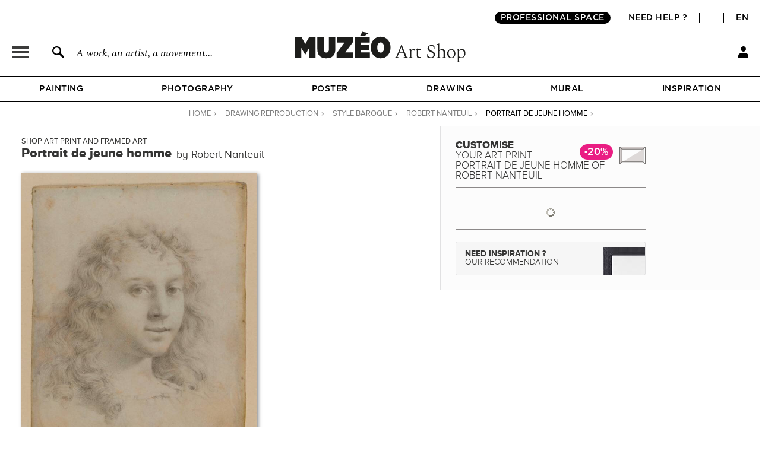

--- FILE ---
content_type: text/css
request_url: https://en.muzeo.com/sites/default/files/css/css_P4_urDgTcpQ6DaOJBFNZbJKjMv0ZP9ECglmDoEBVU38.css
body_size: 26478
content:
.field .field-label{font-weight:bold;}.field-label-inline .field-label,.field-label-inline .field-items{float:left;}form .field-multiple-table{margin:0;}form .field-multiple-table th.field-label{padding-left:0;}form .field-multiple-table td.field-multiple-drag{width:30px;padding-right:0;}form .field-multiple-table td.field-multiple-drag a.tabledrag-handle{padding-right:.5em;}form .field-add-more-submit{margin:.5em 0 0;}
div.field-widget-field-hidden.form-wrapper{display:none;}
.famous-artists-section{text-align:center;}.famous-artists-main-title{font-size:32px;font-family:'ProximaNovaA-Bold';margin-bottom:0px;padding:60px;}.famous-artists-main-title span{font-size:30px;font-family:'ProximaNovaA-Light';}.table-top-artists{width:100%;}.table-top-artists .part1-left,.table-top-artists .part2-left{border-right:2px solid #8b8a88;height:100%;}.table-top-artists li{display:flex;justify-content:center;margin-left:auto;margin-right:auto;height:55px;}.table-top-artists li img{margin-top:-12px;}.table-top-artists .first-div{width:100px;}.table-top-artists .second-div{width:250px;text-align:center;justify-content:center;font-size:130%;font-family:'ProximaNovaA-Regular';}.table-top-artists .third-div{width:100px;}.table-top-artists li a{display:flex;align-items:center;}.table-top-artists .part1{display:flex;justify-content:center;align-items:center;}.table-top-artists .part1 > div,.table-top-artists .part2-flex > div{width:50%;}.table-top-artists .part2{display:none;}.table-top-artists .part2-flex{display:flex;justify-content:space-around;}.more-top-artists-button{background-color:#ffffff;border-radius:0px;border:1px solid black;padding:5px 12px;outline:none;margin-top:60px;margin-bottom:80px;cursor:pointer;}.list-artist-table{width:100%;}.list-artist-content{border-top:1px solid rgb(100,100,100);padding-top:80px;}.list-artist-row-element{padding:10px;text-align:center;}.list-artist-row-element a{color:#000000;font-size:18px;font-family:'ProximaNovaA-Regular';}.main_block_abecedaire{text-align:center;}.bloc_abecedaire{background-color:white;display:block;text-align:center;padding:0px;margin:0px;}.abecedaire{display:flex;justify-content:space-around;align-items:center;padding:30px;border-top:1px solid rgb(100,100,100);}div.abecedaire-title{margin-bottom:0;color:black;}h3.abecedaire-title,h2.abecedaire-title,h1.abecedaire-title{margin-bottom:0;color:black;font-size:32px;font-family:'ProximaNovaA-Bold';}h2.abecedaire-title a,h1.abecedaire-title a{font-size:32px;font-family:'ProximaNovaA-Bold';color:#000000;}h2.abecedaire-title a:hover,h1.abecedaire-title a:hover{text-transform:underline;}.abecedaire-title span{font-size:30px;font-family:'ProximaNovaA-Light';}.bloc_abecedaire .bloc-image-left{margin-right:-75px;}.bloc_abecedaire .bloc-image-right{margin-left:-75px;}.bloc_abecedaire .bloc-image-left img{position:relative;margin-left:-15px;width:80px;height:80px;}.bloc_abecedaire .bloc-image-right img{position:relative;margin-right:-15px;width:80px;height:80px;}.list_abecedaire{padding:10px 50px;display:flex;justify-content:center;border-top:1px solid rgb(100,100,100);border-bottom:1px solid rgb(100,100,100);}.list_abecedaire td{padding:8px;text-transform:uppercase;}.list_abecedaire td a{font-weight:normal;font-size:25px;color:rgb(0,0,0);}.list_abecedaire td a:hover,.list_abecedaire td a.active{font-weight:bold;color:rgb(0,0,0);}.footer_abecedaire .list_abecedaire td a{font-weight:normal;font-size:25px;color:#000000;}.footer_abecedaire .list_abecedaire td a:hover,.footer_abecedaire .list_abecedaire td a.active{font-weight:bold;color:#000000;}.list-artist-title{border-top:1px solid rgb(100,100,100);text-align:center;color:#333132;padding:20px;}.list-artist-title h2{font-family:'ProximaNovaA-Bold';font-weight:400;font-size:60px;padding-bottom:10px;}.list-artist-title .sub-title{font-size:20px;}.text-basic-list-artist{font-family:'ProximaNovaA-Light';font-weight:400;font-size:15px;line-height:20px;}@media only screen and (max-width:1200px){.bloc_abecedaire .bloc-image-left{margin:0px;}.bloc_abecedaire .bloc-image-right{margin:0px;}.bloc_abecedaire .bloc-image-left img{width:60px;height:60px;}.bloc_abecedaire .bloc-image-right img{width:60px;height:60px;}}@media only screen and (max-width:1100px){.abecedaire{display:flex;flex-direction:column;justify-content:center;padding:30px;border-top:1px solid rgb(100,100,100);}h3.abecedaire-title,h2.abecedaire-title,div.abecedaire-title{padding:10px;}.list_abecedaire tr{display:flex;flex-wrap:wrap;justify-content:center;}.list-artist-row-element{display:block;}}@media only screen and (max-width:1000px){.table-top-artists .part1,.table-top-artists .part2-flex{display:block;}.table-top-artists .part1-right{display:none;}.table-top-artists .part1-left,.table-top-artists .part2-left{border:none;}.table-top-artists .part1-left,.table-top-artists .part1-right,.table-top-artists .part2-left,.table-top-artists .part2-right{margin:auto;}}
body.page-admin-backoffice-exe,body.page-admin-backoffice-exe #page{background:#e3e3e3;}body.page-admin-backoffice-exe-automatic-orders,body.page-admin-backoffice-exe-automatic-orders #page,body.page-admin-backoffice-exe-sos-orders,body.page-admin-backoffice-exe-sos-orders #page,body.page-admin-backoffice-exe-database-web,body.page-admin-backoffice-exe-database-web #page{background:#ffffff;}body.page-admin-backoffice-exe ul.tabs.primary li{position:relative;}body.page-admin-backoffice-exe ul.tabs.primary li a{padding-right:40px;}body.page-admin-backoffice-exe ul.tabs.primary li span{position:absolute;top:3px;right:3px;line-height:26px;height:26px;width:26px;text-align:center;background-color:red;border-radius:30px;color:#fff;vertical-align:middle;}form#mzo-backoffice-exe-exposed-input-form .form-item,form#mzo-backoffice-exe-automatic-orders-form .form-item{display:inline-block;padding:0.5em 1em 0 0;}form#mzo-backoffice-exe-exposed-input-form .form-item input,form#mzo-backoffice-exe-exposed-input-form .form-item select,form#mzo-backoffice-exe-automatic-orders-form .form-item input,form#mzo-backoffice-exe-automatic-orders-form .form-item select{margin:9px 0;}div.order-wrapper{border:1px solid black;margin:10px 0;margin-top:0px;}.click-copy.copied{background:#c6efce;}table input.disabled{cursor:not-allowed;background-color:#e3e3e3;color:rgb(170,170,170);border-color:rgba(118,118,118,0.3);}table input.to-be-filled{background-color:rgb(255,199,206);}table.done th,table.done tr{background-color:#e3ebd8;}table.done input.done{background:#b0d199;color:white;}table.standby th,table.standby tr{background-color:#ffcda7;}table.standby input.standby{background:#cc6e14;color:white;}table.none th,table.none tr{background-color:#ededed;}table.none input.none{background:grey;color:white;}table.order-info{margin:0;text-align:center;border-bottom:none;}table.order-info th{text-align:center;}table.order-info td span.quantity{color:#fff;border-radius:30px;display:inline-block;width:30px;height:30px;text-align:center;line-height:30px;vertical-align:middle;}table.order-info td span.quantity.red{background:red;}table.order-info td span.quantity.grey{background:grey;}table.order-info td button{margin:0;}table.order-info td ul li button{margin:0;margin-bottom:5px;}table.order-info td ul{text-align:center;list-style-type:none;margin:0;}table.order-info td ul li input.exe-status-button,table.order-info td ul li input.sos-status-button{width:175px;margin-right:0;}table.order-line-item{margin-bottom:0;border-top:none;text-align:center;}table.order-line-item th{text-align:center;}table.order-line-item th{background-color:#f6f6f6;}table.order-line-item tr{border:1px solid #bebfb9;background-color:#ffffff;}table.order-line-item tr.auto{background-color:#e3ebd8;}table.order-line-item tr.reserve{background-color:#ff0;}table.order-line-item td img{display:inline-block;margin-bottom:10px;width:100%;}table.order-line-item td button{margin:0;}table.order-line-item td span.quantity{color:#fff;border-radius:30px;display:inline-block;width:30px;height:30px;text-align:center;line-height:30px;vertical-align:middle;}table.order-line-item td span.quantity.red{background:red;}table.order-line-item td span.quantity.grey{background:grey;}table.order-line-item td input.filename,table.order-line-item td input.database-name{width:400px;margin-right:0;}table.order-line-item td input.reference-oeuvre-button{margin-right:0;width:180px;}table.order-line-item td.order-line-item-oeuvre{line-height:13px;text-align:center;}
body.page-login.not-logged-in .captcha.form-wrapper .fieldset-legend{display:none;}body.page-login.not-logged-in .captcha.form-wrapper .captcha-fieldset-description{margin-top:10px;}
#edit-commerce-payment #secured_payment{display:none;}div#edit-commerce-payment-payment-method{float:left;width:100%;}div#edit-commerce-payment-payment-method div.form-item-commerce-payment-payment-method{display:block;padding:20px !important;border:1px solid rgb(211,210,210) !important;height:auto !important;font-size:15px;position:relative;}div.form-item-commerce-payment-payment-method label.option{display:inline-block;width:100%;}div.form-item-commerce-payment-payment-method label.option > div{margin-right:0 !important;}div.form-item-commerce-payment-payment-method label.option > div:after{content:'' !important;}div.form-item-commerce-payment-payment-method label.option > div.payment-method-label{padding-left:35px;line-height:24px;}div.form-item-commerce-payment-payment-method label.option > div.commerce-atos-payment-means{display:inline-block !important;right:0;}div.form-item-commerce-payment-payment-method label.option > div.commerce-paypal-payment-means{width:44px;font-size:0;position:absolute;display:inline-block;right:0;}div.form-item-commerce-payment-payment-method label.option > div.commerce-paypal-payment-means > img{margin-right:7px;width:35px;display:inline-block;}div.form-item-commerce-payment-payment-method label.option > div.commerce-payment-means{width:auto;font-size:0;position:absolute;display:none;}div.form-item-commerce-payment-payment-method label.option > div.commerce-payment-means{display:inline-block !important;right:20px;margin-right:12px;}div.form-item-commerce-payment-payment-method label.option > div.commerce-payment-means > img{margin-left:7px;height:25px;display:inline-block;}@media only screen and (max-width:900px){div.form-item-commerce-payment-payment-method label.option > div.commerce-payment-means > img{height:15px;}}#payment-details-stripe,#payment-details{float:left;width:100%;margin:5px 0;}.payment-method-submit{float:left;width:100%;}.payment-method-submit a{font-weight:normal;cursor:pointer;background:none #31bf59;padding:6px 0;border:none;color:white;font-family:ProximaNovaA-Bold;border-radius:2px;position:relative;text-transform:uppercase;font-size:15px;height:20px;line-height:22px;margin-top:10px;display:inline-block;width:100%}.payment-method-submit p{text-align:left;margin-top:8px;}.form-item-commerce-payment-payment-method #payment-details-body,.form-item-commerce-payment-payment-method .payment-method-submit{display:none !important;width:100%;}.form-item-commerce-payment-payment-method #payment-details-body{padding:15px 0;margin-right:0;}.form-item-commerce-payment-payment-method.payment-method-active #payment-details-body,.form-item-commerce-payment-payment-method.payment-method-active .payment-method-submit{display:inline-block !important;width:100%;}.form-item-commerce-payment-payment-method.payment-method-active .payment-method-submit{text-align:center;}#commerce-checkout-form-review .checkout-buttons #edit-continue{visibility:hidden;}#edit-commerce-payment-payment-details-credit-card-number label{display:none;}#edit-commerce-payment-payment-details-credit-card-number #card-element{border:1px solid rgb(211,210,210);padding:5px 15px;}div#edit-commerce-payment-payment-method div.form-item-commerce-payment-payment-method input.form-radio{position:absolute;top:20px;left:20px;}.commerce-checkout-progress .paypal_ec{display:none !important;}
.collection-admin{list-style-type:none;margin:0;padding:0;}.collection-admin li{margin:3px 3px 3px 0;padding:1px;float:left;}
#tl,#tc,#tr,#ml,#mr,#bl,#bc,#br{background-size:contain;z-index:5;}.frame-comp{position:absolute;}#frame{position:relative;}#passe_partout{background-size:cover;background-repeat:no-repeat;background-position:center;box-shadow:rgba(195,199,202,0.5) -1px -1px 1px 1px;z-index:10;}#mzo-configurator-form{margin:0;}#mzo-configurator-form  span.form-required{display:none;}#mzo-configurator-form .form-item,#mzo-configurator-form .form-actions{margin:0;position:relative;z-index:5;}#title_config_pg_reproduction{background:url("/sites/all/themes/muzeo/images/oeuvre/same_product_types/bg_title_reproduction.svg") no-repeat right 20%;padding-bottom:10px;padding-right:60px;border-bottom:1px solid #8c8989;}#title_config_pg_papier_peint{background:url("/sites/all/themes/muzeo/images/oeuvre/same_product_types/bg_title_papier_peint.svg") no-repeat right 20%;padding-bottom:10px;padding-top:10px;padding-right:21px;border-bottom:1px solid #8c8989;}#title_config_pg_abat_jour{background:url("/sites/all/themes/muzeo/images/oeuvre/same_product_types/bg_title_abat_jour.svg") no-repeat right 20%;padding-bottom:10px;padding-top:10px;padding-right:23px;border-bottom:1px solid #8c8989;}#title_config_pg_coussin{background:url("/sites/all/themes/muzeo/images/oeuvre/same_product_types/bg_title_coussin.svg") no-repeat right 20%;padding-bottom:10px;padding-top:10px;padding-right:38px;border-bottom:1px solid #8c8989;}.title_config_pg_reserve{padding:0 !important;position:relative !important;height:50px !important;background:none !important;}.title_config_pg_reserve h2{display:inline-block !important;border:3px solid #525252;padding:5px 7px;font-size:17px !important;color:#525252 !important;width:auto;height:auto !important;letter-spacing:1px;}.title_config_pg_reserve span.config_promo{top:4px !important;right:0 !important;}#config_noel_date{border:1px solid #343433;text-align:center;position:relative;color:#343433;font-size:14px;font-family:'ProximaNovaA-Extrabld';width:auto;padding:10px;margin:15px 0 10px 0;display:inline-block;}#config_noel_date .underline{text-decoration:underline;font-size:14px;font-family:'ProximaNovaA-Extrabld';color:#343433;}#config_noel_date span.bando_left{width:28px;height:28px;position:absolute;display:block;top:11px;left:-19px;background:url('/sites/all/themes/muzeo/images/promotions/bg_promo_label_left.png') no-repeat center;}#config_noel_date span.bando_right{width:28px;height:28px;position:absolute;display:block;top:11px;right:-20px;background:url('/sites/all/themes/muzeo/images/promotions/bg_promo_label_right.png') no-repeat center;}#main_content div.ctn_panes_main_content div.cnt_panes_mzo_configurator-mzo_configurator_block > div.pane-mzo-configurator-mzo-configurator-block .ajax-load{background:url("/sites/all/themes/muzeo/images/ajax-load.gif") no-repeat center bottom;height:50px;width:100%;}#title_config_pg_reproduction h2,.node-type-oeuvre .product_form h2{display:inline;height:30px;margin:0;color:#343433;font-size:17px;font-family:ProximaNovaA-Extrabld;text-transform:uppercase;}#title_config_pg_reproduction h2 span,.node-type-oeuvre .product_form h2 span{font-family:ProximaNovaA-Light;}#title_config_pg_reproduction h2 span.title_oeuvre,.node-type-oeuvre .product_form h2 span.title_oeuvre{font-family:ProximaNovaA-Light;}#title_config_pg_reproduction span.surtitle,.node-type-oeuvre .product_form span.surtitle{font-size:20px;font-family:ProximaNovaA-Extrabld;color:#343433;padding-right:8px;}#title_config_pg_reproduction span.subtitle,.node-type-oeuvre .product_form span.subtitle{font-size:12px;font-family:ProximaNovaA-Regular;color:#343433;}.node-type-oeuvre .product_form h3{display:inline;font-family:ProximaNovaA-Bold;font-size:16px;color:#343433;letter-spacing:1px;}.node-type-oeuvre .product_form h3 ul#info-cadre{font-size:11px;text-transform:none;margin-top:8px;margin-bottom:5px;}.node-type-oeuvre .product_form h3 ul#info-cadre li{font-family:ProximaNovaA-Bold;}.node-type-oeuvre .product_form h3 ul#info-cadre li.show{display:block;}.node-type-oeuvre .product_form h3 ul#info-cadre li.hide{display:none;}body.node-type-oeuvre .form-radios .form-item{height:48px;width:145px;float:left;width:160px;}body.node-type-oeuvre #mzo-configurator-form .form-radios .form-item.last{margin-bottom:10px;}body.node-type-oeuvre .form-radios .form-item:hover input.option-info-preview{border:7px solid #343433;}#mzo-configurator-form label.option > span.option-info-label{background:url("/sites/all/themes/muzeo/images/oeuvre/more_info_hover.png") no-repeat scroll 0px -3px transparent;display:inline;text-indent:-999999px;cursor:pointer;width:18px;height:18px;float:right;display:none;}#mzo-configurator-form .option-info-label{background:url("/sites/all/themes/muzeo/images/oeuvre/more_info_hover.png") no-repeat scroll 0px -3px transparent;display:inline;cursor:pointer;width:18px;height:18px;position:absolute;right:0px;top:10px;z-index:6;}#mzo-configurator-form .option-info-label:hover,#mzo-configurator-form label.option > span.option-info-label:hover{background:url("/sites/all/themes/muzeo/images/oeuvre/more_info_hover.png") no-repeat scroll 0px -34px transparent;}#mzo-configurator-form label.option{position:relative;display:block;width:100%;font-family:ProximaNovaA-Regular;font-size:13px;color:#343433;height:38px;margin:5px 0;cursor:pointer;}#mzo-configurator-form label.option > div.option-info-wrapper{position:absolute;bottom:8px;left:76px;width:221px;display:none;}div.form-type-radio span.option-info-preview{background-position:center;background-repeat:no-repeat;display:block;width:36px;height:36px;position:absolute;border :1px solid #c8c8c8;border-radius:18px;cursor:pointer;-webkit-appearance:none;-moz-appearance:none;appearance:none;box-sizing:content-box;margin:2px 0px 0 2px;left:0;}#mzo-configurator-form  div.form-type-radio > input[type="radio"]{display:none;}body.node-type-oeuvre .form-radios .form-item:hover span.option-info-preview,#mzo-configurator-form .form-type-radio input[type="radio"]:checked + label.option > span.option-info-preview{border:3px solid #676A6A;border-radius:28px;margin:0px 4px 0 0px;}body.node-type-oeuvre #mzo-configurator-form.reserve_muzeo .form-radios .form-item:hover span.option-info-preview,#mzo-configurator-form.reserve_muzeo .form-type-radio input[type="radio"]:checked + label.option > span.option-info-preview{border:1px solid #c8c8c8;}#mzo-configurator-form span.option-info-name{padding-left:50px;display:table-cell;vertical-align:middle;height:38px;position:relative;}#mzo-configurator-form span.option-info-name.class_config_promo{vertical-align:top;}#mzo-configurator-form span.config_promo{font-family:ProximaNovaA-Bold;font-size:13px;background:#ea1d83;color:#ffffff;border-radius:18px;padding:4px 6px 3px 6px;display:inline-block;}#title_config_pg_reproduction span.config_promo,#title_config_pg_papier_peint span.config_promo,#title_config_pg_abat_jour span.config_promo,#title_config_pg_coussin span.config_promo{font-family:ProximaNovaA-Semibold;font-size:18px;position:absolute;background:#ea1d83;color:#ffffff;border-radius:18px;padding:4px 8px 4px 8px;top:6px;right:55px;}.cnt_panes_pane_navigation .menu_title span.config_promo{font-family:ProximaNovaA-Semibold;font-size:13px;background:#ea1d83;color:#ffffff;border-radius:18px;padding:4px 8px 4px 8px !important;text-transform:none;width:auto;height:auto;display:inline;top:-3px;margin-left:8px !important;position:absolute;}#sub_menu .sous-menu span.config_promo{font-family:ProximaNovaA-Semibold;font-size:13px;background:#ea1d83;color:#ffffff;border-radius:18px;padding:7px 10px 4px 8px !important;text-transform:none;width:auto;height:auto;display:inline;top:-3px;position:relative;margin-left:8px !important;}#mzo-configurator-form input[type="radio"]:checked + label.option > span.option-info-name{font-family:ProximaNovaA-Bold;background:url("/sites/all/themes/muzeo/images/oeuvre/checked_element.png") no-repeat 25px 18px;}#mzo-configurator-form.reserve_muzeo input[type="radio"]:checked + label.option > span.option-info-name{background:none;}label.option > div.option-info-wrapper > div.option-info-description{border:4px solid #D1D2D4;display:block;background:#f7f8f8;padding:7px 8px 7px 8px;}#mzo-configurator-form .form-radios{position:relative;z-index:0;}#mzo-configurator-form .form-radios .form-item-supports,#mzo-configurator-form .form-radios .form-item-formats,#mzo-configurator-form .form-radios .form-item-cadres,#mzo-configurator-form .form-radios .form-item-options{display:none;margin:-5px 0 1px 0;padding-bottom:5px;width:160px;}#mzo-configurator-form.reserve_muzeo .form-radios .form-item-supports,#mzo-configurator-form.reserve_muzeo .form-radios .form-item-formats,#mzo-configurator-form.reserve_muzeo .form-radios .form-item-cadres,#mzo-configurator-form.reserve_muzeo .form-radios .form-item-options{width:100%;}#radio-supports-replace,#radio-formats-replace,#radio-cadres-replace,#radio-options-replace,#radio-options-price-replace{position:relative;}#radio-options-price-replace fieldset.form-wrapper#edit-options-price{height:100%;}#read_more_pro{background:url("/sites/all/themes/muzeo/images/styles/footer/bubble_footer_pro.png") no-repeat center;color:#F0EFEE;font-size:12px;font-family:'ProximaNovaA-Semibold';position:absolute;display:block;display:none;height:63px;width:155px;top:-72px;right:85px;margin-left:-12px;padding:16px 0px 0px 14px;padding:22px 0px 0px 30px;top:-100px;width:160px;height:90px;}#main_content div.cnt_panes_mzo_configurator-mzo_configurator_block div.pane-mzo-configurator-mzo-configurator-block div.product_form.configuration .form-type-radios.form-item-supports > label,#main_content div.cnt_panes_mzo_configurator-mzo_configurator_block div.pane-mzo-configurator-mzo-configurator-block div.product_form.configuration .form-type-radios.form-item-formats > label,#main_content div.cnt_panes_mzo_configurator-mzo_configurator_block div.pane-mzo-configurator-mzo-configurator-block div.product_form.configuration .form-type-radios.form-item-cadres > label,#main_content div.cnt_panes_mzo_configurator-mzo_configurator_block div.pane-mzo-configurator-mzo-configurator-block div.product_form.configuration .form-type-radios.form-item-options > label,#main_content div.cnt_panes_mzo_configurator-mzo_configurator_block div.pane-mzo-configurator-mzo-configurator-block div.product_form.configuration .form-type-radios.form-item-supports > label.conf-toggle,#main_content div.cnt_panes_mzo_configurator-mzo_configurator_block div.pane-mzo-configurator-mzo-configurator-block div.product_form.configuration .form-type-radios.form-item-formats > label.conf-toggle,#main_content div.cnt_panes_mzo_configurator-mzo_configurator_block div.pane-mzo-configurator-mzo-configurator-block div.product_form.configuration .form-type-radios.form-item-cadres > label.conf-toggle,#main_content div.cnt_panes_mzo_configurator-mzo_configurator_block div.pane-mzo-configurator-mzo-configurator-block div.product_form.configuration .form-type-radios.form-item-options > label.conf-toggle{clear:both;}span.arrow_rotate{background:url("/sites/all/themes/muzeo/images/oeuvre/icone_close_open.png") no-repeat 0px 0px;display:block;width:20px;height:20px;float:left;margin-right:4px;}#main_content div.cnt_panes_mzo_configurator-mzo_configurator_block div.pane-mzo-configurator-mzo-configurator-block div.product_form.configuration .form-type-radios > label{text-transform:uppercase;font-weight:bold;color:#58595B;}#main_content div.ctn_panes_main_content div.cnt_panes_mzo_configurator-mzo_configurator_block > div.pane-mzo-configurator-mzo-configurator-block div.product_form.configuration,#main_content div.cnt_panes_mzo_configurator-mzo_configurator_block div.pane-mzo-configurator-mzo-configurator-block div.product_form.recommandation{background:#FCFCFC;padding:14px 20px 4px 20px;border:5px solid #D1D2D4;position:relative;border:0;padding:0;}#main_content div.cnt_panes_mzo_configurator-mzo_configurator_block div.pane-mzo-configurator-mzo-configurator-block{width:335px;width:320px;}div.cnt_panes_mzo_configurator-mzo_configurator_block{margin-bottom:15px;position:relative;}#bouton_meme_artiste{margin-bottom:15px;position:relative;text-align:center;width:100%;margin:0 auto;}#bouton_meme_artiste a{position:relative;display:inline-block;vertical-align:middle;width:auto;line-height:70px;border:1px solid #c8c8c8;font-family:'ProximaNovaA-Light';font-size:17px;color:#343433;text-transform:uppercase;padding-left:15px;padding-right:100px;border-radius:3px;background-color:#EDEDED;background-repeat:no-repeat;background-position:95% center;}#bouton_meme_artiste span{position:absolute;right:10px;bottom:10px;background:url("/sites/all/themes/muzeo/images/oeuvre/voir_artiste_more.png") no-repeat center;padding:8px;}#conseil_muzeo{padding:15px 80px 15px 10px;border-top:3px solid #C8C9C9;border-bottom:3px solid #C8C9C9;height:100px;overflow:hidden;position:relative;padding:15px 100px 15px 10px;}#conseil_muzeo a{color:#343433;font-family:'ProximaNovaA-Bold';}#conseil_muzeo a:hover{color:#E1117A;}#conseil_muzeo_header{font-family:'ProximaNovaA-Light';font-size:14px;color:#343433;font-size:18px;line-height:20px;}#conseil_muzeo_body{margin-top:10px;font-family:'ProximaNovaA-Light';font-size:14px;color:#343433;}#conseil_muzeo_footer{margin-top:10px;font-family:'ProximaNovaA-Light';font-size:14px;color:#343433;}#conseil_muzeo_read_more{background-color:white;width:245px;height:25px;position:absolute;bottom:0;cursor:pointer;}#conseil_muzeo_read_more.open{background-image:url("/sites/all/themes/muzeo/images/arrow_up.png");background-repeat:no-repeat;background-position:10px -17px;}#conseil_muzeo_read_more.close{background-image:url("/sites/all/themes/muzeo/images/arrow_down.png");background-repeat:no-repeat;background-position:10px -17px;}#conseil_muzeo_read_more.open:hover,#conseil_muzeo_read_more.close:hover{background-position:10px 8px;}#conseil_muzeo_container{clear:both;margin-top:20px;padding-top:20px;border-top:1px solid #8C8989;display:table;width:100%;}#conseil_muzeo_button{width:318px;height:55px;border-radius:3px;border:1px solid #E1E1E2;display:table-cell;vertical-align:middle;cursor:pointer;background-color:#F6F6F6;background-repeat:no-repeat;background-position:right 8px;}#conseil_muzeo_button_title{margin-left:15px;text-transform:uppercase;font-family:'ProximaNovaA-Light';font-size:14px;color:#343433;height:auto;display:block;}#conseil_muzeo_popup{display:none;}#conseil_muzeo_popup_content{width:400px;height:255px;background-color:#343332;background-repeat:no-repeat;background-position:right 15px;font-family:'ProximaNovaA-Light';font-size:20px;color:#ffffff;padding:30px 100px 30px 30px;text-align:left;}#conseil_muzeo_popup_content a{font-style:italic;color:#ffffff;}#conseil_muzeo_popup_content a:hover{color:#e8328f;}#conseil_muzeo_title{font-family:'ProximaNovaA-Bold';font-size:20px;color:#ffffff;text-transform:uppercase;margin-bottom:20px;}#conseil_muzeo_link{margin-top:30px;text-align:center;}#conseil_muzeo_link a{font-style:normal;padding:5px 10px;font-size:12px;border-radius:3px;border:1px solid #E1E1E2;background:#343430;color:#ffffff;font-family:'ProximaNovaA-Bold';}#conseil_muzeo_link a:hover{color:#ffffff;}#reserve_muzeo_button{display:table;width:100%;height:55px;border-radius:3px;border:1px solid #E1E1E2;cursor:pointer;background-color:#F6F6F6;}#reserve_muzeo_button div{display:table-cell;vertical-align:middle;}#reserve_muzeo_button_title{padding-left:15px;text-transform:uppercase;font-family:'ProximaNovaA-Light';font-size:14px;color:#343433;height:auto;display:block;}#reserve_muzeo_button_icon{width:45px;}#reserve_muzeo_popup{display:none;}#reserve_muzeo_popup_content{text-align:center;width:550px;height:300px;background-color:#343332;background-color:#343433;background-repeat:no-repeat;background-position:right 15px;font-family:'ProximaNovaA-Light';font-size:20px;color:#ffffff;padding:30px;}#reserve_muzeo_title{display:inline-block;border:3px solid #ffffff;padding:5px 7px;font-family:ProximaNovaA-Extrabld;letter-spacing:1px;font-size:17px;color:#ffffff;text-transform:uppercase;width:auto;}.content_block div.reserve_muzeo_body{text-align:center;width:auto;color:#ffffff;margin:0;margin:20px 0;font-size:17px;}.content_block div.reserve_muzeo_links a{margin:0 0 20px 0 !important;}div#commerce-product-field-submit input.form-submit{height:32px;text-transform:uppercase;font-family:'ProximaNovaA-Bold';font-size:14px;letter-spacing:0.5px;color:#ffffff;background:url('/sites/all/themes/muzeo/images/header/icon_cart_config.svg') no-repeat scroll 93% 45% #31bf59;border:1px solid #40be72;text-align:left;border-radius:3px;cursor:pointer;display:inline-block;padding:3px 35px 0px 10px;}body.i18n-en div#commerce-product-field-submit input.form-submit{width:148px;}div#commerce-product-field-submit{margin-right:0px;}div#commerce-product-field-commerce-price{float:left;width:100%;height:auto;margin-right:0px;text-align:right;border-top:1px solid #8C8989;padding-top:10px;padding-bottom:5px;position:fixed;left:0;bottom:47px;background:#ffffff;z-index:10000;}div#commerce-product-field-quote-id{float:left;width:100%;height:auto;margin-right:0px;text-align:right;border-top:1px solid #8C8989;margin-top:10px;padding-top:10px;padding-bottom:5px;}div#commerce-product-field-quote-id label{display:block;font-family:ProximaNovaA-Bold;color:#343433;letter-spacing:1px;text-transform:uppercase;font-size:13px;margin-bottom:12px;text-align:left;}div#commerce-product-field-quote-id input{position:relative;display:block;float:left;width:100%;height:26px;border:1px solid #9f9f9f;color:#414042;font-size:15px;}div#commerce-product-field-quote-submit input.form-submit{height:32px;text-transform:uppercase;font-family:'ProximaNovaA-Bold';font-size:14px;letter-spacing:0.5px;color:#ffffff;background-color:black;border:1px solid black;text-align:left;border-radius:3px;cursor:pointer;display:block;padding:3px 10px 0px 10px;width:100%;text-align:center;}div#commerce-product-field-markup{height:16px;text-transform:uppercase;font-family:'ProximaNovaA-Bold';font-size:14px;letter-spacing:0.5px;color:#ffffff;background:url(/sites/all/themes/muzeo/images/header/icon_cart_config.svg) no-repeat scroll 93% 45% #79ad87;border-radius:3px;display:block;padding:10px 35px 6px 10px;float:right;text-align:right;margin:0;}#mzo-configurator-form input.form-radio{}div#commerce-product-field-commerce-price > .form-item{padding:0;height:auto;float:none;border-radius:3px;padding:2px 0 0 0;color:white;padding:4px 0px 0px 6px;margin-bottom:9px;max-width:960px;width:100%;margin-left:auto;margin-right:auto;}div#commerce-product-field-commerce-price > div.form-type-item > label{color:#EC008C;float:none;display:inline;font-size:15px;color:#323032;font-family:ProximaNovaA-Light;}div#commerce-product-field-commerce-price > div.form-type-item > div{display:inline;text-align:right;font-size:22px;color:#31bf59;font-family:ProximaNovaA-Bold;}div#commerce-product-field-commerce-price > div.form-type-item div.full_price_wrapper{display:table;table-layout:fixed;}div#commerce-product-field-commerce-price > div.form-type-item div.full_price_wrapper_ht,div#commerce-product-field-commerce-price > div.form-type-item div.full_price_wrapper_ttc{display:block;display:table-row;}div#commerce-product-field-commerce-price > div.form-type-item div.full_price_wrapper_ht div,div#commerce-product-field-commerce-price > div.form-type-item div.full_price_wrapper_ttc div{display:inline;display:table-cell;text-align:right;font-size:22px;color:#31bf59;font-family:ProximaNovaA-Bold;padding-left:8px;}div#commerce-product-field-commerce-price > div.form-type-item div.full_price_wrapper_ht div{font-size:22px;}div#commerce-product-field-commerce-price > div.form-type-item div.full_price_wrapper_ttc div.old-price > del,div#commerce-product-field-commerce-price > div.form-type-item div.full_price_wrapper_ttc div{font-size:15px;text-align:right;padding-top:2px;font-family:ProximaNovaA-Light;}div#commerce-product-field-commerce-price > div.form-type-item div.full_price_wrapper_ttc div.old-price{visibility:hidden;}div#commerce-product-field-commerce-price > div.form-type-item > div.price_label,div#commerce-product-field-commerce-price > div.form-type-item div.full_price_wrapper_ht div.price_label{float:none;display:inline-block;width:40px;font-size:15px;color:#323032;font-family:ProximaNovaA-Light;}div#commerce-product-field-commerce-price > div.form-type-item > div.price_label{margin-right:8px;}div#commerce-product-field-commerce-price > div.form-type-item div.old-price > del{color:#EC008C;font-size:18px;color:#48474D;}div#commerce-product-field-commerce-price > div.form-type-item div.new-price{background:none;margin-left:8px;}div#commerce-product-field-commerce-price > div.form-type-item div > span{font-family:ProximaNovaA-Bold;}div#commerce-product-field-commerce-price > div.form-type-item div.full_price_wrapper_ttc div > span{font-family:ProximaNovaA-Light;}#config_reserve_muzeo_link{position:relative;border-top:1px solid #8C8989;padding:15px 0 0 0px;margin:15px 0 10px 0;display:block;text-align:right;}#delais_fabrication_livraison{padding:15px 0 0 0;margin:0 0 10px 0;border-top:1px solid #8C8989;}.delai_fabrication{padding:7px 0 0px 30px;margin:0;font-size:13px;font-family:ProximaNovaA-Light;color:#343433;background:url("/sites/all/themes/muzeo/images/oeuvre/delai_fabrication.png") 2px 1px no-repeat;height:15px;margin-bottom:8px;text-transform:uppercase;}.delai_retour{padding:7px 0 0px 30px;margin:0;font-size:13px;font-family:ProximaNovaA-Light;color:#343433;background:url("/sites/all/themes/muzeo/images/oeuvre/delai_retour.png?28112022") 2px 1px no-repeat;height:15px;margin-bottom:8px;text-transform:uppercase;}.prix_livraison{padding:4px 0 0px 30px;margin:0;font-size:13px;font-family:ProximaNovaA-Light;color:#343433;margin-bottom:10px;background:url("/sites/all/themes/muzeo/images/oeuvre/delai_livraison.png") 0px 1px no-repeat;height:16px;text-transform:uppercase;}.reforest{text-transform:uppercase;height:16px;margin:5px 0 10px 0;color:#31bf59;font-family:ProximaNovaA-Light;font-size:13px;padding:7px 0px 0px 30px;background:url("/sites/all/themes/muzeo/images/oeuvre/reforest_tree.png") 0px 1px no-repeat;}.reforest a{color:#31bf59;-webkit-transition:150ms ease-in-out;-moz-transition:150ms ease-in-out;-ms-transition:150ms ease-in-out;-o-transition:150ms ease-in-out;transition:150ms ease-in-out;}.reforest a:hover,.reforest a:focus{color:#0bb111;}.delai_fabrication strong,.delai_livraison strong,.prix_livraison strong,.reforest strong{font-family:ProximaNovaA-Bold;font-weight:normal;}#cboxLoadedContent .h2_title,#cboxLoadedContent .popin_info_text{vertical-align:top;color:#414042;padding-right:20px;font-size:14px;position:relative;}#cboxLoadedContent .h2_title .read_more_title,#cboxLoadedContent .popin_info_text .popin_info_text_title{font-family:ProximaNovaA-Bold;font-size:22px;}#cboxLoadedContent .h2_title .read_more_preview,#cboxLoadedContent .popin_info_text .popin_info_text_preview{font-size:18px;margin:10px 0 0 0;}#cboxLoadedContent .popin_info_text .popin_info_text_spacing{margin:0px;}#cboxLoadedContent .popin_info_img img{width:297px;height:185px;}#popin_configurator{width:700px;height:330px;background:#343332;padding:30px;text-align:left;}#popin_configurator.manual_rendering{height:270px;}#popin_configurator_header{}#popin_configurator_header.manual_rendering{height:30px;}#popin_configurator_title{font-family:ProximaNovaA-ExtraBld;font-size:20px;color:#FFFFFF;display:inline-block;border-bottom:3px solid #ffffff;padding-bottom:2px;text-transform:uppercase;}#popin_configurator_icons{text-align:center;padding:10px 0;}#popin_configurator_icons .icons_popin_configurator{background-repeat:no-repeat;background-position:center;background-color:white;width:36px;height:36px;display:inline-block;margin-right:10px;cursor:pointer;border-radius:28px;border:3px solid #343332;position:relative;}#popin_configurator_icons .icons_popin_configurator.active,#popin_configurator_icons .icons_popin_configurator:hover{border-radius:28px;border:3px solid #ffffff;}#popin_configurator_icons .icons_popin_configurator.active .icons_popin_configurator_check{background:url("/sites/all/themes/muzeo/images/oeuvre/checked_element_white.png") no-repeat 25px 18px;display:block;width:46px;height:38px;position:relative;}#popin_configurator_icons .icons_popin_configurator .icons_popin_configurator_name{display:none;}#popin_configurator_icons .icons_popin_configurator:hover .icons_popin_configurator_name{position:absolute;z-index:10;display:block;background:#404041;border:1px solid white;padding:5px;font-family:ProximaNovaA-Light;font-size:13px;color:#FFFFFF;bottom:52px;width:120px;left:-49px;text-align:center;}.icons_popin_configurator_name_arrow{background:url('/sites/all/themes/muzeo/images/oeuvre/popin_configurator_hover_arrow_down.png') no-repeat center 0px;position:absolute;display:block;height:11px;bottom:-11px;width:100%;margin-left:-5px;}#popin_configurator_body{display:table;width:100%;}#popin_configurator_left{width:400px;display:table-cell;vertical-align:top;}#popin_configurator_name{font-family:ProximaNovaA-Light;font-size:19px;color:#FFFFFF;display:inline;border-bottom:1px solid #ffffff;padding-bottom:2px;text-transform:uppercase;line-height:28px;}#popin_configurator_preview{font-family:ProximaNovaA-Light;font-size:17px;color:#FFFFFF;margin:20px 0;}#popin_configurator_description{font-family:ProximaNovaA-Light;font-size:13px;color:#FFFFFF;}#popin_configurator_right{display:table-cell;}#popin_configurator_image{text-align:right;}#popin_configurator_image img{width:275px;height:210px;}#popin_configurator_image.manual_rendering img{width:280px;height:auto;}#popin_configurator_arrow_left{background:url("/sites/all/themes/muzeo/images/oeuvre/arrow_carousel.png") 0 0 no-repeat;position:absolute;left:-50px;top:50%;width:21px;height:39px;display:block;cursor:pointer;z-index:10;}#popin_configurator_arrow_right{background:url("/sites/all/themes/muzeo/images/oeuvre/arrow_carousel.png") -21px 0 no-repeat;position:absolute;right:-50px;top:50%;width:21px;height:39px;display:block;cursor:pointer;z-index:10;}#popin_configurator_arrow_left.manual_rendering,#popin_configurator_arrow_right.manual_rendering{display:none;}.node-type-oeuvre #main_content div.center-wrapper{max-width:1200px;width:100%;margin:0 auto;clear:both;position:relative;width:100%;overflow:hidden;max-width:100%;margin:0;}.node-type-oeuvre #main_content div.center-wrapper::after{content:"";height:0;display:block;clear:both;visibility:hidden;}.node-type-oeuvre #main_content .cnt_panes_page_content .panel-2col-stacked .panel-col-last.panel-panel{float:right;width:335px;position:relative;width:42%;margin:0;background:#FCFCFC;border-left:1px solid #E1E1E2;}.node-type-oeuvre #main_content .cnt_panes_page_content .panel-2col-stacked .panel-col-last.panel-panel > .inside{margin:0;float:left;padding:25px 0px 25px 25px}.node-type-oeuvre #main_content .cnt_panes_page_content .panel-2col-stacked .panel-col-first{max-width:695px;width:56%;float:left;position:relative;margin:0 0 40px 0;width:54%;max-width:100%;}.node-type-oeuvre #main_content .cnt_panes_page_content .panel-2col-stacked .panel-col-first .inside{margin:0;width:655px;float:right;}#tab_menu_support_container{background:#F5F5F5;padding:30px 0;}#tab_menu_support{max-width:1200px;width:100%;margin:0 auto;text-align:center;}#tab_menu_support_titre{font-size:17px;font-family:ProximaNovaA-Bold;color:#343433;text-transform:uppercase;display:inline;padding-bottom:2px;letter-spacing:1px;}#tab_menu_support_description{font-size:15px;font-family:ProximaNovaA-Light;color:#343433;margin:15px 0 25px 0;}#tab_menu_support_left{text-align:left;width:210px;float:left;}#tab_menu_support_left .tab_menu_support_left_names{border-top:1px solid #ffffff;border-bottom:1px solid #ffffff;cursor:pointer;}#tab_menu_support_left .tab_menu_support_left_names h3{display:table-cell;vertical-align:middle;text-transform:uppercase;height:38px;padding:0 10px;}#tab_menu_support_left .tab_menu_support_left_names:hover,#tab_menu_support_left .tab_menu_support_left_names.active{background:#ffffff;}#tab_menu_support_right{width:680px;background:#ffffff;float:left;height:170px;}#tab_menu_support_right .tab_menu_support_right_text{display:table-cell;vertical-align:middle;text-align:left;padding:15px;width:400px;height:140px;font-size:14px;line-height:16px;}#tab_menu_support_right .tab_menu_support_right_img{display:table-cell;vertical-align:middle;}#tab_menu_support_right .tab_menu_support_right_img img{width:250px;height:170px;}#tab_menu_support_content{display:table;max-width:1205px;width:100%;table-layout:fixed;height:162px;}#tab_menu_support .tab_menu_support_container_supports{display:table-cell;height:162px;vertical-align:middle;text-align:center;background-repeat:no-repeat;background-position:center;background-size:cover;border-left:5px solid #F5F5F5;border-right:5px solid #F5F5F5;position:relative;cursor:pointer;}#tab_menu_support .tab_menu_support_container_supports.first{}#tab_menu_support .tab_menu_support_container_supports.last{}#tab_menu_support .tab_menu_support_container_supports .tab_menu_support_container_color{position:absolute;width:100%;height:100%;height:162px;top:0;left:0;}#tab_menu_support .tab_menu_support_container_supports h3,#tab_menu_support .tab_menu_support_container_supports span{background-color:rgba(255,255,255,0.8);display:inline-block;padding:5px;font-size:14px;font-family:ProximaNovaA-Bold;color:#2E2D2C;text-transform:uppercase;position:relative;max-width:70%;}#radio-supports-replace,#radio-formats-replace,#radio-cadres-replace{padding-top:10px;}#radio-formats-replace,#radio-cadres-replace,#radio-options-replace.multi_options{border-top:1px solid #8c8989;}#radio-options-replace.multi_options{padding-top:10px;}.contInser{margin-bottom:12px;}.contInser h3{text-transform:uppercase;font-size:13px !important;}.voir-link{position:absolute;right:35px;height:18px;width:20px;top:8px;z-index:6;cursor:pointer;background:url("/sites/all/themes/muzeo/images/oeuvre/more_preview_hover.png") no-repeat scroll center transparent;}.from-france{background:url("/sites/all/themes/muzeo/images/oeuvre/made_in_france.png") 0px 0px no-repeat;}.from-france,.infos-commande{padding:4px 0 0px 30px;margin:0;font-size:13px;font-family:ProximaNovaA-Light;color:#343433;text-transform:uppercase;height:15px;margin-bottom:5px;}#livraison_noel_icone{display:none;width:115px;height:39px;position:absolute;background:url("/sites/all/themes/muzeo/images/styles/livraison_avant_noel.png") no-repeat;margin-left:-27px;}body.i18n-en #livraison_noel_icone{background:url("/sites/all/themes/muzeo/images/styles/livraison_avant_noel_en.png") no-repeat;}#livraison_noel_icone.cat_153,body.i18n-en #livraison_noel_icone.cat_153{background:none;}#radio-supports-replace .option-info-label{right:0px;top:8px;}#radio-formats-replace .option-info-label{right:0px;top:8px;}#radio-cadres-replace .option-info-label{right:0px;top:7px;}#radio-options-replace .option-info-label{right:0px;top:7px;}html.lt-ie9 #mzo-configurator-form .form-radios .form-item-supports,html.lt-ie9 #mzo-configurator-form .form-radios .form-item-formats,html.lt-ie9 #mzo-configurator-form .form-radios .form-item-cadres,html.lt-ie9 #mzo-configurator-form .form-radios .form-item-options{padding-bottom:0px;}html.lt-ie9 #mzo-configurator-form  div.form-type-radio > input[type="radio"]{display:block;margin-right:5px;float:left;height:20px;width:20px;}html.lt-ie9 #mzo-configurator-form label.option{display:inline;height:32px;}html.lt-ie9 div.form-type-radio span.option-info-preview{display:none;}html.lt-ie9 #mzo-configurator-form span.option-info-name{padding-left:0;display:block;vertical-align:top;}#mzo-configurator-form-papier-peint .form-item{margin:0;}#papier_peint_intro,#papier_peint_infos{font-size:15px;font-family:ProximaNovaA-Light;color:#1D1D1B;position:relative;line-height:18px;padding:15px 0;}#papier_peint_infos #support_papier_peint_popin{font-size:15px;font-family:ProximaNovaA-Light;color:#1D1D1B;display:inline-block;line-height:12px;margin:15px 0 0 0;cursor:pointer;width:100%;position:relative;}#papier_peint_infos #support_papier_peint_popin span.option-info-title{border-bottom:1px solid #D0D0D0;}#papier_peint_infos #support_papier_peint_popin span.option-info-label{background:url("/sites/all/themes/muzeo/images/oeuvre/more_info_hover.png") no-repeat scroll 0px -3px transparent;display:inline;cursor:pointer;width:18px;height:18px;position:absolute;bottom:0px;right:0px;z-index:6;}#papier_peint_infos #support_papier_peint_popin:hover span.option-info-label{background:url("/sites/all/themes/muzeo/images/oeuvre/more_info_hover.png") no-repeat scroll 0px -34px transparent;}#papier_peint_personnalisation{padding-top:15px;margin:15px 0;border-top:1px solid #8C8989;}#papier_peint_personnalisation label{text-align:left;}#papier_peint_personnalisation h3{font-family:'ProximaNovaA-Bold';font-size:18px;color:#1D1D1B;letter-spacing:normal;}#papier_peint_personnalisation div{text-align:right;font-family:'ProximaNovaA-Light';font-size:18px;color:#343433;margin:5px 0;}#papier_peint_action{text-align:right;margin:0;}#papier_peint_action_active{text-align:right;margin:0 0px 15px 0;}#papier_peint_action > input.form-submit,#papier_peint_action > div.not_available{width:auto;height:30px;text-transform:uppercase;font-family:'ProximaNovaA-Bold';font-size:14px;letter-spacing:1px;color:#ffffff;border:1px solid #3C3C3B;border-radius:3px;padding:0 35px 0 8px;background:#3C3C3B url("/sites/all/themes/muzeo/images/oeuvre/icon_bouton_popin_papier_peint.png") no-repeat 96% 45%;}#papier_peint_action > input.form-submit{cursor:pointer;}#papier_peint_action > div.not_available{background-color:#696969;border:1px solid #696969;display:inline-flex;align-items:center;justify-content:center;}body.i18n-en #papier_peint_action > input.form-submit{}#papier_peint_popin_right #papier_peint_action > input.form-submit{}body.i18n-en #papier_peint_popin_right #papier_peint_action > input.form-submit{}#papier_peint_action > input.form-submit:disabled{cursor:not-allowed;opacity:0.3;}#papier_peint_action_active > input.form-submit{width:280px;height:30px;text-transform:uppercase;font-family:'ProximaNovaA-Bold';font-size:14px;letter-spacing:1px;color:#ffffff;background:#3C3C3B url("/sites/all/themes/muzeo/images/oeuvre/icon_bouton_popin_papier_peint.png") no-repeat 96% 45%;border:1px solid #3C3C3B;padding-left:8px;text-align:left;border-radius:3px;cursor:pointer;}#papier_peint_action_close{position:absolute;top:5px;right:5px;}#papier_peint_action_close input{text-transform:uppercase;font-family:'ProximaNovaA-Bold';font-size:14px;letter-spacing:1px;color:#fff;border:1px solid #3c3c3b;border-radius:3px;padding:0 8px 0 8px;background:#3c3c3b;cursor:pointer;}body.i18n-en #papier_peint_action_active > input.form-submit{width:185px;}.papier_peint_second_load{display:none;}body.orientation-paysage #papier_peint_popin_left{display:table-cell;vertical-align:top;width:76%;}body.orientation-portrait #papier_peint_popin_left{display:table-cell;vertical-align:top;width:62%;}#papier_peint_popin_left #edit-image{margin:0;}#papier_peint_popin_left img{max-width:888px;max-height:780px;display:block;max-width:888px;max-height:650px;}#papier_peint_popin_right{display:table-cell;vertical-align:middle;min-width:280px;width:24%;}#papier_peint_popin_right fieldset{padding:10px;padding-left:0;padding-top:10px;}#papier_peint_popin_right_infos{font-family:'ProximaNovaA-Bold';font-size:14px;line-height:18px;color:#1D1D1B;}#papier_peint_popin_right_infos .form-item{margin:0;}#papier_peint_popin_right_message{text-transform:uppercase;font-family:'ProximaNovaA-Bold';font-size:10px;color:#1D1D1B;margin:25px 0 30px 0;text-align:center;}#papier_peint_popin_right_message table{width:72%;table-layout:fixed;margin:0 auto;}#papier_peint_popin_right_message table td{font-family:'ProximaNovaA-Light';font-size:13px;color:#1D1D1B;text-align:center;background-repeat:no-repeat;}#papier_peint_popin_right_message table td.left_side{background-position:center left;padding-right:10px;text-align:right;}#papier_peint_popin_right_message table td.right_side{background-position:center right;padding-left:10px;text-align:left;}#papier_peint_popin_right_message table td.title_dim{font-family:'ProximaNovaA-Bold';font-size:12px;color:#1D1D1B;}#papier_peint_popin_right_message table td.valid_dim{background-image:url('/sites/all/themes/muzeo/images/oeuvre/papier_peint/valid_dim.png');}#papier_peint_popin_right_message table td.error_dim{background-image:url('/sites/all/themes/muzeo/images/oeuvre/papier_peint/error_dim.png');}#label_min_height_ratio{margin:10px 0 5px 0;font-size:12px;text-transform:none;}#msg_min_height_ratio{font-size:12px;background-repeat:no-repeat;width:200px;margin:0 auto;}body.i18n-en #msg_min_height_ratio{width:170px;}#msg_min_height_ratio.valid_dim{background-image:url('/sites/all/themes/muzeo/images/oeuvre/papier_peint/valid_dim.png');background-position:top left;}#msg_min_height_ratio.error_dim{background-image:url('/sites/all/themes/muzeo/images/oeuvre/papier_peint/error_dim.png');background-position:top right;}#papier_peint_popin_right_message .form-item{margin:0;}#papier_peint_popin_data{display:none;}.papier_peint_popin_dimensions_input{height:26px;width:100%;display:table;margin:10px 0;}.papier_peint_popin_dimensions_input .form-item{margin:0;display:table-cell;vertical-align:middle;}.papier_peint_popin_dimensions_input .form-item#edit-popin-ratio{display:table;width:100%;}.papier_peint_popin_dimensions_input label{display:inline-block;font-family:'ProximaNovaA-Light';text-transform:uppercase;font-size:14px;line-height:26px;color:#343433;width:110px;vertical-align:middle;}.papier_peint_popin_dimensions_input .form-item#edit-popin-ratio label{display:table-cell;width:254px;}.papier_peint_popin_dimensions_input input[type="text"]{display:inline-block;width:110px;height:24px;padding:0 0 0 10px;margin:0;border:1px solid #8c8989;font-family:'ProximaNovaA-Semibold';font-size:17px;color:#1D1D1B;}.popin_crop_lock_elements{cursor:pointer;display:table-cell;width:26px;height:26px;padding:0;margin:0;border:0;background:url('/sites/all/themes/muzeo/images/oeuvre/papier_peint/bg_papier_peint_popin_lock_elements.jpg');background-repeat:no-repeat;background-position:center top;opacity:0.5;}.popin_crop_lock_elements.disabled,.popin_crop_lock_elements.checked{opacity:1;}.popin_crop_lock_elements.disabled{cursor:not-allowed;background-color:#eee;opacity:0.4;}#papier_peint_popin_right #papier_peint_price{margin-top:20px;}body.node-type-oeuvre #mzo-configurator-form-abat-jour .form-radios .form-item,body.node-type-oeuvre #mzo-configurator-form-coussin .form-radios .form-item{width:300px;height:40px;float:none;}body.node-type-oeuvre #mzo-configurator-form-coussin .form-item-cadrage .form-radios{display:table;table-layout:fixed;}body.node-type-oeuvre #mzo-configurator-form-coussin .form-item-cadrage .form-radios .form-item{width:150px;height:100px;float:none;display:table-cell;}#radio-taille-replace,#radio-format-replace{position:relative;border-bottom:1px solid #8c8989;padding-bottom:15px;}body.node-type-coussin #radio-taille-replace{border-bottom:0;}body.node-type-coussin #radio-cadrage-replace > .form-item-cadrage > label,body.node-type-coussin #radio-couleur-replace > .form-item-couleur > label{border-top:1px solid #8c8989;margin:0 0 15px 0;padding:20px 0 0 0;}#radio-structure-replace{position:relative;}#mzo-configurator-form-abat-jour .form-item,#mzo-configurator-form-abat-jour .form-actions,#mzo-configurator-form-coussin .form-item,#mzo-configurator-form-coussin .form-actions{margin:0;}#mzo-configurator-form-abat-jour .option-info-label,#mzo-configurator-form-coussin .option-info-label{background:url("/sites/all/themes/muzeo/images/oeuvre/more_info_hover.png") no-repeat 0px -3px;display:inline;cursor:pointer;width:18px;height:18px;position:absolute;right:0px;top:18px;z-index:6;}#mzo-configurator-form-abat-jour .option-info-label:hover,#mzo-configurator-form-coussin .option-info-label:hover{background:url("/sites/all/themes/muzeo/images/oeuvre/more_info_hover.png") no-repeat 0px -34px;}#mzo-configurator-form-abat-jour .form-type-radios > label,#mzo-configurator-form-coussin .form-type-radios > label{padding:20px 0 15px 0;}body.node-type-oeuvre #mzo-configurator-form-abat-jour .form-radios .form-item input[type="radio"],body.node-type-oeuvre #mzo-configurator-form-coussin .form-radios .form-item input[type="radio"]{display:none;}body.node-type-oeuvre #mzo-configurator-form-abat-jour .form-radios .form-item label.option,body.node-type-oeuvre #mzo-configurator-form-coussin .form-radios .form-item label.option{display:table;width:300px;height:40px;cursor:pointer;}body.node-type-oeuvre #mzo-configurator-form-coussin .form-item-cadrage .form-radios .form-item label.option{display:table;width:140px;height:40px;cursor:pointer;}body.node-type-oeuvre #mzo-configurator-form-abat-jour .form-type-radio:hover input[type="radio"] + label.option > div.abat_jour_options > span.abat_jour_radio_bg,body.node-type-oeuvre #mzo-configurator-form-abat-jour .form-type-radio input[type="radio"]:checked + label.option > div.abat_jour_options > span.abat_jour_radio_bg,body.node-type-oeuvre #mzo-configurator-form-coussin .form-type-radio:hover input[type="radio"] + label.option > div.coussin_options > span.coussin_radio_bg,body.node-type-oeuvre #mzo-configurator-form-coussin .form-type-radio input[type="radio"]:checked + label.option > div.coussin_options > span.coussin_radio_bg{background-image:url('/sites/all/themes/muzeo/images/oeuvre/abat_jour/radio_checked.png');background-repeat:no-repeat;background-position:center;}body.node-type-oeuvre #mzo-configurator-form-abat-jour .form-type-radio input[type="radio"]:checked + label.option > div.abat_jour_options > span.abat_jour_label,body.node-type-oeuvre #mzo-configurator-form-coussin .form-type-radio input[type="radio"]:checked + label.option > div.coussin_options > span.coussin_label{font-family:'ProximaNovaA-Bold';}.abat_jour_radio_bg,.coussin_radio_bg{display:inline-block;vertical-align:middle;background-color:#afadae;border-radius:10px;height:20px;width:20px;margin-right:10px;}.abat_jour_options,.coussin_options{display:table-cell;vertical-align:middle;position:relative;}.abat_jour_label,.coussin_label{display:inline-block;height:10px;vertical-align:middle;font-family:'ProximaNovaA-Regular';font-size:13px;color:#2B2F30;}.coussin_label.coussin_cadrage{display:inline-block;height:82px;width:82px;vertical-align:middle;font-family:'ProximaNovaA-Regular';font-size:13px;color:#2B2F30;background-repeat:no-repeat;background-position:center;}.abat_jour_small{background:url('/sites/all/themes/muzeo/images/oeuvre/abat_jour/small.png') no-repeat 186px center;}.abat_jour_medium{background:url('/sites/all/themes/muzeo/images/oeuvre/abat_jour/medium.png') no-repeat 181px center;}.abat_jour_large{background:url('/sites/all/themes/muzeo/images/oeuvre/abat_jour/large.png') no-repeat 168px center;}.abat_jour_pied{background:url('/sites/all/themes/muzeo/images/oeuvre/abat_jour/pied.png') no-repeat 186px center;}.abat_jour_suspension{background:url('/sites/all/themes/muzeo/images/oeuvre/abat_jour/suspension.png') no-repeat 185px center;}.abat_jour_info_structure{background:url('/sites/all/themes/muzeo/images/oeuvre/abat_jour/warning.png') no-repeat left center;font-family:'ProximaNovaA-Regular';font-size:13px;color:#2B2F30;padding:8px 0 8px 30px;margin:15px 0 20px 0;}.coussin_medium{background:url('/sites/all/themes/muzeo/images/oeuvre/coussin/medium.png') no-repeat 167px center;}.coussin_large{background:url('/sites/all/themes/muzeo/images/oeuvre/coussin/large.png') no-repeat 165px center;}body.node-type-oeuvre #mzo-configurator-form-coussin #radio-couleur-replace > div.form-item-couleur > label + div.form-radios{}body.node-type-oeuvre #mzo-configurator-form-coussin .form-item.form-type-radio.form-item-couleur{display:inline-block;width:50px;height:55px;}body.node-type-oeuvre #mzo-configurator-form-coussin .form-radios .form-item.form-type-radio.form-item-couleur label.option{display:block;width:auto;}.coussin_color{width:36px;height:36px;border:1px solid #c8c8c8;margin:0 5px 0 0;border-radius:18px;cursor:pointer;display:block;position:relative;}#coussin_color_black{background-color:#141414;}#coussin_color_blue{background-color:#383f4b;background-color:#394760;}#coussin_color_red{background-color:#723a3e;}#coussin_color_white{background-color:#eeede7;background-color:#f4f2e6;}#mzo-configurator-form-coussin .form-radios .form-type-radio.form-item-couleur:hover div.coussin_color,#mzo-configurator-form-coussin .form-type-radio.form-item-couleur input[type="radio"]:checked+label.option > div.coussin_color{border:3px solid #676A6A;border-radius:28px;margin:-2px 5px 0 -1px;}#mzo-configurator-form-coussin .form-type-radio.form-item-couleur input[type="radio"]:checked+label.option > div.coussin_color > div.checked_color{font-family:ProximaNovaA-Bold;background:url("/sites/all/themes/muzeo/images/oeuvre/checked_element.png") no-repeat 22px 15px;width:42px;height:36px;}#mzo-configurator-form-coussin .form-type-radio.form-item-couleur div.coussin_color div.name_color{display:none;position:absolute;z-index:10;background:#404041;border:1px solid white;padding:5px;font-family:ProximaNovaA-Light;font-size:13px;color:#FFFFFF;bottom:52px;width:80px;left:-27px;text-align:center;}div.white-overlay{margin:0;border:0;background:white;width:100%;height:100%;position:fixed;top:0;left:0;ms-filter:"alpha(opacity=50)";filter:progid:DXImageTransform.Microsoft.Alpha(opacity=50);opacity:0;z-index:-1;}div.dark-overlay{margin:0;border:0;background:black;width:100%;height:100%;position:fixed;top:0;left:0;ms-filter:"alpha(opacity=50)";filter:progid:DXImageTransform.Microsoft.Alpha(opacity=50);opacity:0;z-index:-1;}div.muzeo-papier-peint-crop-popin{position:fixed;border:0;width:100%;left:50%;background:white;opacity:0;z-index:-1;padding:0;}body.orientation-paysage div.muzeo-papier-peint-crop-popin{max-width:1200px;margin:0 0 0 -600px;}body.orientation-portrait div.muzeo-papier-peint-crop-popin{max-width:920px;margin:0 0 0 -460px;}.boutons_page_oeuvre{display:block;margin:0;padding:5px;width:115px;height:20px;line-height:20px;position:fixed;z-index:1000;right:0;background:rgba(187,187,187,0.7);color:#fff;cursor:pointer;border-radius:4px 0 0 4px;-moz-border-radius:4px 0 0 4px;-webkit-border-radius:4px 0 0 4px;}#bouton_etiquette_page_oeuvre{bottom:291px;}#bouton_etiquette_reserve_page_oeuvre{bottom:259px;}#bouton_lien_page_oeuvre{bottom:227px;}@media screen and (max-width:1250px){.node-type-oeuvre #main_content .cnt_panes_page_content .panel-2col-stacked .panel-col-first{margin-left:10px;}.node-type-oeuvre #main_content .cnt_panes_page_content .panel-2col-stacked .panel-col-first .inside{float:left;}}@media screen and (max-width:1165px){.node-type-oeuvre #main_content .cnt_panes_page_content .panel-2col-stacked .panel-col-last.panel-panel{width:35%;}}@media screen and (max-width:1040px){.node-type-oeuvre #main_content .cnt_panes_page_content .panel-2col-stacked .panel-col-last.panel-panel{width:30%;}#title_config_pg_reproduction span.config_promo,#title_config_pg_papier_peint span.config_promo,#title_config_pg_abat_jour span.config_promo,#title_config_pg_coussin span.config_promo{display:none;}#main_content div.cnt_panes_mzo_configurator-mzo_configurator_block div.pane-mzo-configurator-mzo-configurator-block{width:240px;}#conseil_muzeo_button h2{font-size:12px;margin-right:55px;}}
body.page-mzo-search #main_content{position:relative;z-index:5;}body.page-mzo-search #main_content div.ctn_panes_main_content div.cnt_panes_page_content div.pane-page-content,body.page-recherche #main_content div.ctn_panes_main_content div.cnt_panes_page_content div.pane-page-content,body.page-search #main_content div.ctn_panes_main_content div.cnt_panes_page_content div.pane-page-content{margin:0 auto;width:100%;background:#FFFFFF;}#mzo_exalead_results_film,#mzo_exalead_results_grid,.cnt_panes_mzo_exalead-mzo_exalead_filters_top_block,.cnt_panes_mzo_exalead-mzo_exalead_filters_bottom_block{clear:both;}#search_term_analytics{display:none;opacity:0;z-index:-1;position:fixed;}.cnt_panes_mzo_exalead-mzo_exalead_filters_bottom_block{margin-top:10px;float:left;}.oeuvre_resultat.film{display:inline;float:left;width:208px;height:280px;padding:10px 11px 10px 11px;background:white url('/sites/all/themes/muzeo/images/ajax-load.gif') no-repeat center 66px;box-shadow:1px 1px #C1C9CB;moz-box-shadow:1px 1px #C1C9CB;webkit-box-shadow:outset 1px 1px 0px #C1C1C1;behavior:url(https://fr.muzeo.com/PIE.php);margin:0px 0px 8px 9.6px;border:3px solid white;position:relative;}body.i18n-en .oeuvre_resultat.film{height:245px;}.oeuvre_resultat.film:hover{border:3px solid #d1d2d4;}#mzo_exalead_results_grid{width:738px;float:left;margin-left:8px;}.oeuvre_resultat.grid{opacity:0;margin:8px;float:left;box-shadow:1px 1px 4px #888;}.oeuvre_small{position:relative;}span.oeuvre_hover_grid{display:none;position:absolute;top:0;left:0;background:url('/sites/all/themes/muzeo/images/search_page/bg_white.png') repeat;width:100%;height:100%;color:#20201F;}span.oeuvre_hover_grid:hover{color:#20201F;}.oeuvre_resultat div.oeuvre_infos_wrapper{margin-top:8px;}.oeuvre_resultat div.oeuvre-top-infos{margin-bottom:6px;height:54px;}.oeuvre_resultat div.oeuvre-middle-infos{padding:10px 0 10px 0;border-bottom:1px solid #d1d1d3;border-top:1px solid #d1d1d3;}body.i18n-en .oeuvre_resultat div.oeuvre-middle-infos{border-bottom:0;}.oeuvre_resultat div.oeuvre-bottom-infos{padding:10px 0 0 0;background:url('/sites/all/themes/muzeo/images/search_page/icon_collection.png') no-repeat 97% 9px;height:24px;position:relative;}.oeuvre_resultat div.oeuvre-bottom-infos .collection{position:relative;z-index:5;}.oeuvre_resultat .price-field a{color:#E6378D;font-size:13px;font-family:Arial;display:block;background:url('/sites/all/themes/muzeo/images/styles/icones-page-recherche_252.png') no-repeat 100% 50%;}.oeuvre_resultat.edition-limite .price-field a{color:#333132;background:url('/sites/all/themes/muzeo/images/search_page/icon_read_more_editionlimitee.png') no-repeat 100% 50%;}.oeuvre_resultat .price-field > h3 > a > span{font-size:15px;margin-right:1px;position:relative;}.oeuvre_resultat .price-field > h3 > a > div{display:inline;font-size:15px;font-family:'ProximaNovaA-Bold';margin:0 2px;}.oeuvre_resultat .price-field .old_price del span{font-size:15px;}.oeuvre_resultat .new_price{margin-left:2px;display:inline;font-size:15px;}.oeuvre_resultat.edition-limite .new_price{display:inline;font-size:15px;}.oeuvre_resultat .actual_price{font-family:Arial;font-weight:bold;margin-left:1px;}.oeuvre_resultat .old_price{display:inline;margin-right:7px;background:none;position:relative;}.oeuvre_resultat .old_price.active{display:block;}.pager_bar{float:right;}.pager_link{border:none;float:left;font-family:ProximaNovaA-Light;font-size:13px;color:#58595B;padding:7px 3px 6px 4px;}.pager_link.active{font-family:'ProximaNovaA-Extrabld';}.pager_link.first{border-right:1px solid #D1D3D4;background:url('/sites/all/themes/muzeo/images/search_page/arrow_left_pager.png') no-repeat 9px 8px;padding:7px 10px 6px 10px;width:3px;color:white;font-size:0;}.pager_link.last{border-left:1px solid #cccccc;background:url('/sites/all/themes/muzeo/images/search_page/arrow_right_pager.png') no-repeat 9px 8px;padding:7px 10px 6px 10px;width:3px;color:white;font-size:0;}.result_suggest_container{position:relative;max-width:1200px;width:100%;margin:0 auto;}#home-search-collection-form .result_suggest_container{position:absolute;top:42px;left:0;max-width:1200px;width:100%;margin:0 auto;}#result_suggest{border:1px solid #E3E3E3;border-top:0;background:#ffffff;color:#4F4F4F;font-size:1.1em;width:auto;display:block;clear:both;position:absolute;border-bottom-left-radius:3px;border-bottom-right-radius:3px;z-index:50;top:-2px;left:0;}#result_suggest .suggestion{cursor:pointer;display:block;width:405px;height:26px;padding:9px 8px;}#result_suggest .separator{height:1px;width:405px;background:#D1D3D4;margin:0 15px;}#result_suggest .separator.separator_1{display:none;}#result_suggest .suggestion:hover,#result_suggest .suggestion.selected{font-weight:normal;color:white;border-color:#414042;background:#E6E7E8;}#result_suggest .suggestion img{float:left;width:26px;height:27px;margin-right:5px;}#result_suggest .suggestion.artiste img,#result_suggest .suggestion.style img{width:30px;height:30px;margin-left:-2px;}#result_suggest .suggestion.see_all{height:18px;background:#D1D3D4 url('/sites/all/themes/muzeo/images/search_page/icon_show_all.png') no-repeat 98% center;font-family:ProximaNovaA-Bold;font-size:13px;color:#414042;padding:12px 8px 5px 8px;}#result_suggest .suggestion.see_all:hover,#result_suggest .suggestion.see_all.selected{background:#E6E7E8 url('/sites/all/themes/muzeo/images/search_page/icon_show_all.png') no-repeat 98% center;}#result_suggest p.autocomplete_titre_oeuvre,#result_suggest p.autocomplete_titre_artiste{font-family:ProximaNovaA-Bold;font-size:13px;color:#414042;}#result_suggest p.autocomplete_sous_titre,#result_suggest p.autocomplete_titre_oeuvre span{font-family:ProximaNovaA-Light;font-size:13px;color:#414042;}#result_suggest .suggestion.product p.autocomplete_sous_titre,#result_suggest .suggestion.product p.autocomplete_titre_artiste,#result_suggest .suggestion.style p.autocomplete_sous_titre,#result_suggest .suggestion.style p.autocomplete_titre_artiste,#result_suggest .suggestion.artiste p.autocomplete_sous_titre,#result_suggest .suggestion.artiste p.autocomplete_titre_artiste{color:#e8328f;}#custom_search{background-color:white;min-height:34px;padding:0 10px;color:#4F4F4F;width:100%;max-width:1178px;position:relative;z-index:100;font-size:16px;border:1px solid #E3E3E3;display:block !important;}.custom_search.active{background-image:url('/sites/all/themes/muzeo/images/ajax-load.gif');background-repeat:no-repeat;background-position:96% center;}#main_content div.inside .custom_search.active{background-position:94% center;}#valid_custom_search{border:0;margin:0;padding:0;text-indent:-1000000px;background:url('/sites/all/themes/muzeo/images/recherche_header_pico2.png') no-repeat left center;height:30px;width:30px;cursor:pointer;position:absolute;top:3px;right:3px;z-index:100;}#result_full_header{position:relative;width:100%;border-bottom:1px solid #C7C8CA;height:auto;padding:16px 0 0 0;background:#E7E7E7;}#result_input_keywords{position:relative;margin:0 auto;max-width:1200px;width:100%;height:auto;padding:0;}#form_search{margin:13px 0 12px 0;position:relative;z-index:10;}#form_search .form-item-search{margin:0;}#search_input{width:100%;}#search_input h1{color:#575756;font-size:13px;margin:0 auto;text-align:center;letter-spacing:1px;}#search_input h1.mzo_exalead_seo_page{font-family:ProximaNovaA-Bold;color:#575756;font-size:20px;text-transform:uppercase;}#search_input h1 #page_title{font-family:ProximaNovaA-Light;text-transform:uppercase;}#search_input h1 #page_args{display:block;font-family:ProximaNovaA-Bold;font-size:20px;margin-top:3px;text-transform:uppercase;}#search_input h1 #page_args a{font-family:ProximaNovaA-Bold;color:#575756;}#search_input h1 #page_args a:hover{color:#575756;}#result_full_page{height:auto;position:relative;min-height:615px;margin:15px auto 0 auto;max-width:1200px;width:100%;table-layout:fixed;display:block;}#facettes{position:relative;width:170px;min-width:170px;display:table-cell;vertical-align:top;}#facettes .facettes_bloc{position:relative;width:165px;border-bottom:1px solid #C1C9CB;margin-bottom:10px;line-height:22px;padding:0px 0px 10px 5px;}#facettes .facettes_bloc.colors,#facettes .facettes_bloc.couleurs{border-bottom:0;margin-bottom:0;font-size:0;}#facettes .facettes_bloc.closed.subjects,#facettes .facettes_bloc.closed.sujets{height:17px;}#facettes .facettes_bloc.effacer_filtres{height:16px;background:url('/sites/all/themes/muzeo/images/search_page/effacer_filtres.png') no-repeat;background-position:97% 17px;border:0;border-top:1px solid #C1C9CB;padding:10px 0px 0px 5px;margin:0;}#facettes .facettes_bloc.effacer_filtres a{color:#515454;font-family:ProximaNovaA-Bold;font-size:10px;text-transform:uppercase;}#facettes .facettes_bloc.closed{height:16px;overflow:hidden;}#facettes .facettes_bloc .facettes_title{color:#515454;font-family:ProximaNovaA-Bold;font-size:12px;text-transform:uppercase;cursor:pointer;display:block;}#facettes .facettes_bloc.closed .facettes_title{background:url('/sites/all/themes/muzeo/images/search_page/facette_open_close.png') no-repeat;background-position:98% -22px;}#facettes .facettes_bloc.opened .facettes_title{background:url('/sites/all/themes/muzeo/images/search_page/facette_open_close.png') no-repeat;background-position:98% 5px;}#facettes .facettes_bloc.empty .facettes_title{background:none;color:#aaaaaa;cursor:not-allowed;}#facettes .facettes_bloc .facettes_keyword{display:block;}#facettes .facettes_bloc a,#facettes .facettes_bloc .encrypted{color:#515454;font-family:ProximaNovaA-Light;font-size:12px;cursor:pointer;}#facettes .facettes_bloc a:hover,#facettes .facettes_bloc .encrypted:hover{color:#515454;}#facettes .facettes_bloc a .check_boxes,#facettes .facettes_bloc .encrypted .check_boxes{padding:0px 12px 0px 0;background:url('/sites/all/themes/muzeo/images/search_page/checkboxes_facets.png') no-repeat -4px -4px;}#facettes .facettes_bloc a:hover .check_boxes,#facettes .facettes_bloc .encrypted:hover .check_boxes{padding:4px 12px 4px 0;background:url('/sites/all/themes/muzeo/images/search_page/checkboxes_facets.png') no-repeat -21px 0px;}#facettes .facettes_bloc .desactivable .check_boxes{padding:4px 12px 4px 0;background:url('/sites/all/themes/muzeo/images/search_page/checkboxes_facets.png') no-repeat -21px 0px;}#facettes .facettes_bloc .desactivable:hover .check_boxes{padding:4px 12px 4px 0;background:url('/sites/all/themes/muzeo/images/search_page/checkboxes_facets.png') no-repeat -4px 0px;}#facettes .facettes_bloc span.desactived{color:#aaaaaa;font-size:12px;}#facettes .facettes_bloc span.desactived .check_boxes{padding:4px 12px 4px 0;background:url('/sites/all/themes/muzeo/images/search_page/checkboxes_facets.png') no-repeat -39px 0px;}#facettes .facettes_bloc.effacer_filtres a:hover{color:#E6378D;}#facettes .facettes_bloc.effacer_filtres a .check_boxes{padding:0;background:none;}#facettes .facettes_bloc.shapes h3,#facettes .facettes_bloc.shapes span.facettes_keyword{margin:5px 0;}#facettes .facettes_bloc.shapes .icons{float:right;width:28px;}#facettes .facettes_bloc.shapes .portrait .icons{background:url('/sites/all/themes/muzeo/images/search_page/formats/portrait.svg') no-repeat center;}#facettes .facettes_bloc.shapes .paysage .icons,#facettes .facettes_bloc.shapes .landscape .icons{background:url('/sites/all/themes/muzeo/images/search_page/formats/paysage.svg') no-repeat center;}#facettes .facettes_bloc.shapes .carre .icons,#facettes .facettes_bloc.shapes .square .icons{background:url('/sites/all/themes/muzeo/images/search_page/formats/carre.svg') no-repeat center;}#facettes .facettes_bloc.shapes .panoramique .icons,#facettes .facettes_bloc.shapes .panoramic .icons{background:url('/sites/all/themes/muzeo/images/search_page/formats/panoramique.svg') no-repeat center;}#facettes .facettes_bloc.shapes .vertical .icons,#facettes .facettes_bloc.shapes .slim .icons{background:url('/sites/all/themes/muzeo/images/search_page/formats/vertical.svg') no-repeat center;}#facettes .facettes_bloc .facet_colors{display:inline-block;width:21px;height:21px;margin:4px 8px -8px 0;border:2px solid #F5F5F5;}#facettes .facettes_bloc .facet_colors:hover,#facettes .facettes_bloc .facet_colors.desactivable,#facettes .facettes_bloc .facet_colors.desactived{border:2px solid #515454;color:white;}#facettes .facettes_bloc .facet_colors.desactivable:hover{border:2px solid #F5F5F5;}#facettes .facettes_bloc .facet_colors.desactived{opacity:0.5;}#facettes .facettes_bloc .facet_colors#facet_color_black_n_white{background:url('/sites/all/themes/muzeo/images/search_page/bg_black_n_white.jpg') no-repeat center;}#facettes .facettes_bloc .facet_colors#facet_color_multicolored{background:url('/sites/all/themes/muzeo/images/search_page/bg_multicolored.jpg') no-repeat center;}#all_results{position:relative;height:auto;margin-bottom:15px;display:table-cell;vertical-align:top;padding-left:10px;width:100%;}.search_filter_bar{width:100%;height:29px;margin-bottom:10px;clear:both;position:relative;z-index:1;}.search_filter_bar_left{clear:both;border:1px solid #d7dadb;border-radius:3px;-webkit-border-radius:3px;-moz-border-radius:3px;margin:0 0 0 1.3%;height:auto;float:left;display:block;padding:0px 4px;}#spell_check_suggestions{margin:-5px 0 7px 0;height:auto;display:block;text-align:center;width:100%;max-width:1200px;font-family:ProximaNovaA-Bold;font-size:12px;line-height:22px;color:#515454;}#spell_check_suggestions a{color:#515454;font-family:ProximaNovaA-Bold;font-size:12px;text-decoration:underline;font-style:italic;}.search_filter_bar_right{border:1px solid #d7dadb;border-radius:3px;-webkit-border-radius:3px;-moz-border-radius:3px;height:auto;margin:0;float:right;display:block;}#block-mzo_exalead-mzo_exalead_results_block-ajax-content{min-height:500px;}#page_top{display:block;background:url('/sites/all/themes/muzeo/images/search_page/go_up_page.png') no-repeat;float:left;cursor:pointer;background-position:-7px -1px;height:27px;width:27px;}#page_top:hover{background-position:-36px -1px;}.search_filter_bar form,.search_filter_bar div{display:inline;}#selector_views{border-right:1px solid #d7dadb;float:left;padding:7px 4px 6px 4px;}#selector_nbresults{float:left;padding:3px 4px 2px 4px;}#selector_showonly{float:left;padding:5px 4px 3px 4px;}#selector_filterby{float:left;padding:5px 2px 2px 4px;}body.i18n-fr #selector_showonly .jqTransformSelectWrapper{max-width:145px;}body.i18n-en #selector_showonly .jqTransformSelectWrapper{max-width:110px;}#selector_filterby .jqTransformSelectWrapper{max-width:109px;}#selector_nbresults .jqTransformSelectWrapper span{font-family:ProximaNovaA-Bold;font-size:13px;padding:3px 0 0 7px;color:#58595B;}#selector_nbresults form.active .jqTransformSelectWrapper span{font-family:ProximaNovaA-Bold;font-size:13px;color:#58595B;}body.i18n-fr #selector_showonly .jqTransformSelectWrapper span{font-family:ProximaNovaA-Bold;font-size:13px;color:#58595B;max-width:115px;}body.i18n-en #selector_showonly .jqTransformSelectWrapper span{font-family:ProximaNovaA-Bold;font-size:13px;color:#58595B;max-width:105px;}#selector_filterby .jqTransformSelectWrapper span{font-family:ProximaNovaA-Bold;font-size:13px;color:#58595B;max-width:105px;}#selector_nbresults form.active .jqTransformSelectWrapper span,#selector_showonly form.active .jqTransformSelectWrapper span,#selector_filterby form.active .jqTransformSelectWrapper span{color:#e8328f;}body.i18n-fr #selector_showonly .jqTransformSelectWrapper ul{min-width:152px;left:-5px;}body.i18n-en #selector_showonly .jqTransformSelectWrapper ul{min-width:111px;left:-5px;}#selector_filterby .jqTransformSelectWrapper ul{max-width:117px;left:-5px;}.search_filter_bar .jqTransformSelectWrapper ul{border-left:1px solid #D1D3D4;border-right:1px solid #D1D3D4;border-bottom:1px solid #D1D3D4;}.selector_separator{float:left;display:inline-block;width:1px;height:15px;background:#D1D3D4;margin-top:6px;}#selector_nbresults .label{font-family:ProximaNovaA-Bold;font-size:13px;padding:0 4px;line-height:22px;}.search_filter_bar .label{color:#515454;font-family:ProximaNovaA-Bold;font-size:13px;}#keywords{width:100%;max-width:1200px;height:25px;position:relative;clear:both;overflow:hidden;margin:0 auto;display:block !important;}#keywords_left{display:table-cell !important;}#keywords_right{display:table-cell;width:80px;}#keywords h2,#keywords span.keyword_title{color:#414042;display:inline;float:left;font-family:ProximaNovaA-Bold;font-size:13px;padding:4px 8px 4px 0;margin:1px 0;}#keywords h3,#keywords span.keyword{float:left;padding:4px 0px;margin:0px 2px 5px 2px;}#keywords h3 span.keyword_active,#keywords span.keyword span.keyword_active{font-family:ProximaNovaA-Light;margin:1px 1px;padding:4px 8px;font-size:12px;color:#eaeaea;background:#aaaaaa;border-radius:3px;-webkit-border-radius:3px;-moz-border-radius:3px;}#keywords h3 a,#keywords span.keyword a,#keywords h3 .encrypted,#keywords span.keyword .encrypted{font-family:ProximaNovaA-Light;margin:1px 1px;padding:4px 8px;font-size:13px;color:#4A4748;background-color:#dedede;border-radius:3px;-webkit-border-radius:3px;-moz-border-radius:3px;cursor:pointer;}#keywords h3 .keyword_unactive:hover,#keywords span.keyword .keyword_unactive:hover{color:#eaeaea;background-color:#4A4748;}#keywords h3 .keyword_active,#keywords span.keyword .keyword_active{color:#eaeaea;background:#4A4748 url('/sites/all/themes/muzeo/images/styles/btn_suppr.png') no-repeat 90% center;padding-right:25px;}#see_all_keywords{width:74px;height:16px;border:1px solid #D0D0D0;border-radius:3px;-webkit-border-radius:3px;-moz-border-radius:3px;color:#4A4748;font-size:13px;font-family:ProximaNovaA-Bold;padding:3px 2px 0px 2px;text-align:center;cursor:pointer;position:absolute;right:0px;top:1px;}#see_all_keywords:hover{background:#4A4748;color:#D1D3D4;}#msg_noresult,#msg_server_down{margin:60px 0;clear:both;color:#414042;font-size:20px;font-family:ProximaNovaA-Bold;text-align:center;width:90%;}#msg_noresult_title{font-family:ProximaNovaA-Bold;font-size:30px;}#msg_noresult_desc{margin-top:20px;font-size:20px;}#msg_noresult_bouton{display:inline-block;margin:20px 0 0 0;padding:9px 13px 7px 13px;letter-spacing:.5px;font-family:'ProximaNovaA-Bold';font-size:18px;line-height:normal;cursor:pointer;background-color:#e42b83;border:1px solid #e42b83;color:#fbfbfb;-webkit-transition:color 250ms ease-in-out,background-color 250ms ease-in-out;-ms-transition:color 250ms ease-in-out,background-color 250ms ease-in-out;transition:color 250ms ease-in-out,background-color 250ms ease-in-out;}#msg_noresult_bouton:hover{color:#e42b83;background-color:#fbfbfb;}body.page-mzo-search #main_content div.ctn_panes_main_content{background:#F0EFEE;}body.page-mzo-search #main_content div#Top{border-bottom:0;margin-bottom:10px;}body.page-mzo-search div#container-search{min-height:715px;}body.page-mzo-search div#content-search > div.ctn_panes_content_search_inside > div.Left > div.ctn_panes_left_inside > div > div > div.pane-content{display:block;}body.page-mzo-search div#content-search > div.ctn_panes_content_search_inside > div.Left > div.ctn_panes_left_inside{width:auto;padding:0;background:none;border-right:0;border-bottom:0;margin-bottom:0;}.header_thematique a{position:relative;display:block;width:98.7%;max-width:1007px;height:120px;margin:0 0 10px 1.3%;background-repeat:no-repeat;background-size:cover;}.header_thematique a:hover .bouton_decouverte_banner{color:white;*background:url('/sites/all/themes/muzeo/images/bg_black.png') repeat;}.header_thematique a div{position:relative;top:15px;font-size:22px;text-transform:uppercase;color:#343439;text-align:center;font-family:'ProximaNovaA-Light',helvetica,arial;padding:0 15px;}.header_thematique a p{padding:3px 5px;background:rgba(255,255,255,0.8);*background:url('/sites/all/themes/muzeo/images/bg_counter.png') repeat;height:auto;display:inline-block;*display:block;margin:0;clear:both;}.header_thematique a strong{font-family:ProximaNovaA-Regular;}.header_thematique .bouton_decouverte_banner_container{position:absolute;width:100%;height:25px;top:auto;left:0;bottom:0;text-align:center;}.header_thematique .bouton_decouverte_banner{position:relative;top:auto;left:auto;bottom:15px;right:15px;width:auto;font-size:12px;border-radius:3px;padding:6px 26px 4px 10px;background:url('/sites/all/themes/muzeo/images/search_page/bg_white.png') repeat;text-transform:uppercase;font-family:'ProximaNovaA-Bold',helvetica,arial;display:inline;}.header_thematique .more_button_banner{position:absolute;right:10px;top:3px;}.header_thematique a:hover .bouton_decouverte_banner{background:#ffffff;color:#343439;}.header_thematique a div strong{font-family:'ProximaNovaA-Bold',helvetica,arial;font-weight:normal;font-size:20px;}.header_thematique a strong{font-family:ProximaNovaA-Regular;}.header_thematique .more_button_banner{position:absolute;right:10px;top:8px;}#promo_container{background:url('/sites/all/themes/muzeo/images/landing_categorie/bg_landing_cat_top_slider.jpg') repeat;background-size:cover;filter:progid:DXImageTransform.Microsoft.AlphaImageLoader(src='/sites/all/themes/muzeo/images/landing_categorie/bg_landing_cat_top_slider.jpg',sizingMethod='scale');border-bottom:1px solid #CDDDDD;}#promo_container.promo_flash{background:#e32b83;}#promo_banner{width:1200px;height:auto;margin:0 auto;display:block;}#bloc_text_container{background:#F2F2F2;background-size:cover;border-bottom:1px solid #CDDDDD;overflow:hidden;position:relative;padding:20px 0;height:110px;}#bloc_text{opacity:0;max-width:1200px;height:100%;margin:0 auto;display:table;width:auto;table-layout:fixed;}#bloc_text_img{display:table-cell;vertical-align:middle;width:165px;}#bloc_text_img img{display:block;}#bloc_text_txt{display:table-cell;vertical-align:middle;font-size:16px;text-align:left;line-height:20px;max-width:1035px;}#bloc_text_txt h2{color:#515454;font-family:ProximaNovaA-Bold;font-size:12px;text-transform:uppercase;}#bloc_text_open_close_container{position:absolute;background:#f2f2f2;bottom:0;left:0;width:100%;text-align:left;height:15px;font-size:13px;padding-top:12px;display:none;}#bloc_text_open_close{max-width:1035px;width:100%;margin:0 auto;padding-left:165px;color:#515454;font-family:'ProximaNovaA-Bold',helvetica,arial;cursor:pointer;opacity:0;}#bloc_text_open_close span{display:inline-block;width:25px}#bloc_text_open_close.closed span{background:url('/sites/all/themes/muzeo/images/arrow_down.png') no-repeat right -22px;}#bloc_text_open_close.opened span{background:url('/sites/all/themes/muzeo/images/arrow_up.png') no-repeat right -22px;}#bloc_text_open_close.closed:hover span{background-position:right 3px;}#bloc_text_open_close.opened:hover span{background-position:right 3px;}#bloc_text_form_container{background:#C7C8CA;position:relative;height:0;overflow:hidden;}#bloc_text_form_open_close{position:fixed;z-index:999;top:330px;left:0;color:white;cursor:pointer;font-size:23px;border:1px solid black;padding:0;display:block;width:35px;height:25px;text-align:center;background-color:#3c3c3b;border-top-right-radius:15px;border-bottom-right-radius:15px;z-index:999;opacity:0.5;}#bloc_text_form_open_close:hover,#bloc_text_form_open_close.close{opacity:1;color:#E42B83;}form#mzo_exalead_bloc_text_form{max-width:1200px;width:100%;margin:0 auto;padding:15px 0;}form#mzo_exalead_bloc_text_form > div:first-child{display:table;height:100%;table-layout:fixed;position:relative;padding-bottom:40px;}form#mzo_exalead_bloc_text_form #edit-left-image{width:280px;display:table-cell;background:#E7E7E7;border-radius:3px;height:100%;vertical-align:top;padding:10px 0 10px 10px;margin-right:20px;}form#mzo_exalead_bloc_text_form .text-format-wrapper{width:900px;display:table-cell;background:#E7E7E7;border-radius:3px;vertical-align:top;padding:10px 20px;}form#mzo_exalead_bloc_text_form #edit-bloc-text-txt-format{padding:0;}form#mzo_exalead_bloc_text_form #edit-bloc-text-txt-format-guidelines{display:none;}form#mzo_exalead_bloc_text_form #submit_bloc_text{position:absolute;bottom:0;left:0;width:100%;text-align:center;}form#mzo_exalead_bloc_text_form #submit_bloc_text_form{width:200px;height:30px;text-transform:uppercase;font-family:'ProximaNovaA-Bold';font-size:14px;letter-spacing:1px;}#product_types{display:table;max-width:1200px;width:100%;height:55px;border-top:1px solid #D0D0D0;margin-top:10px;table-layout:fixed;}#product_types .product_type_link{display:table-cell;vertical-align:middle;text-align:center;height:55px;color:#6B6B6A;font-size:14px;position:relative;cursor:pointer;}#product_types .product_type_label{display:block;margin:0 auto;height:20px !important;width:auto !important;}#product_types .product_not_available{cursor:not-allowed;}#product_types .product_not_available span.product_type_link_count{opacity:0.4;}#product_types .product_type_link.active{color:#6B6B6A;background:#FCFCFC url('/sites/all/themes/muzeo/images/search_page/effacer_filtres.png') no-repeat 95% center;}#product_types .product_type_link span{font-family:ProximaNovaA-Bold;}#product_types .product_type_link span#type-cadre-tableau,#product_types .product_type_link span#type-art-print,#product_types .product_type_link span#reproduction{background:url('/sites/all/themes/muzeo/images/search_page/product_types/mzo_exalead_bg_repro.png') no-repeat left center;padding:10px 0 10px 45px;}#product_types .product_type_link span#type-papier-peint,#product_types .product_type_link span#type-mural,#product_types .product_type_link span#papier_peint{background:url('/sites/all/themes/muzeo/images/search_page/product_types/mzo_exalead_bg_papier_peint.png') no-repeat left center;padding:10px 0 10px 30px;}#product_types .product_type_link span#type-abat-jour,#product_types .product_type_link span#type-lampshade,#product_types .product_type_link span#abat_jour{background:url('/sites/all/themes/muzeo/images/search_page/product_types/mzo_exalead_bg_abat_jour.png') no-repeat left center;padding:10px 0 10px 35px;}#product_types .product_type_link span#type-coussin,#product_types .product_type_link span#type-cushion,#product_types .product_type_link span#coussin{background:url('/sites/all/themes/muzeo/images/search_page/product_types/mzo_exalead_bg_coussin.png') no-repeat left center;padding:10px 0 10px 45px;}.oeuvre_container{position:relative;height:400px;float:left;margin-left:0;margin-bottom:0;text-align:center;width:33%;min-width:185px;-webkit-tap-highlight-color:rgba(0,0,0,0);}.oeuvre_container.ajax_loaded_class{display:none;}.oeuvre_container.slider{width:100%;height:280px;}.oeuvre_container .oeuvre_display{position:relative;margin-top:10px;}.oeuvre_container.slider .oeuvre_display{height:100%;}.oeuvre_container .oeuvre_display .oeuvre_resultat{height:294px;display:table;width:100%;position:relative;}.oeuvre_container.slider .oeuvre_display .oeuvre_resultat{display:block;height:260px;}.oeuvre_container .oeuvre_display .oeuvre_resultat .oeuvre_img_wrapper{display:table-cell;vertical-align:middle;}.oeuvre_container .oeuvre_display .oeuvre_resultat .oeuvre_img{box-shadow:1px 1px 5px #404041;max-height:250px;position:relative;max-width:275px;}.oeuvre_container .oeuvre_display .oeuvre_resultat .oeuvre_img.reproduction_class{border:5px solid #1b1b1b !important;padding:16px !important;}.oeuvre_container .oeuvre_display .oeuvre_resultat .oeuvre_img.error{background:#e7e7e7;filter:blur(2px);}.oeuvre_container .oeuvre_display .oeuvre_resultat .oeuvre_img.empty_img{width:300px;height:200px;background:#f5f5f5;display:inline-block;}.oeuvre_container .oeuvre_display .oeuvre_resultat .oeuvre_img.empty_img span{width:300px;height:200px;display:table-cell;vertical-align:middle;font-size:13px;color:#404041;}.oeuvre_container .oeuvre_display .oeuvre_resultat .oeuvre_img.abat_jour_class,.oeuvre_container .oeuvre_display .oeuvre_resultat .oeuvre_img.papier_peint_class,.oeuvre_container .oeuvre_display .oeuvre_resultat .oeuvre_img.coussin_class{box-shadow:none;}.oeuvre_container.slider .oeuvre_display .oeuvre_resultat .oeuvre_img{max-width:100%;max-height:100%;height:220px;position:relative;display:inline-block;}.oeuvre_container.slider .oeuvre_display .oeuvre_resultat .oeuvre_img.empty_img{width:235px;height:180px;background:#f5f5f5;display:inline-block;}.oeuvre_container.slider .oeuvre_display .oeuvre_resultat .oeuvre_img.empty_img span{width:235px;height:180px;display:table-cell;vertical-align:middle;font-size:13px;color:#404041;}.oeuvre_container .oeuvre_display .oeuvre_infos{margin-top:20px;position:absolute;width:100%;}.oeuvre_container .oeuvre_display .oeuvre_infos h3,.oeuvre_container .oeuvre_display .oeuvre_infos h4{max-width:85%;display:block;margin:0 auto;}.oeuvre_container.coussin_class .oeuvre_display .oeuvre_infos{margin-top:-4px;position:relative;}.oeuvre_container .oeuvre_display .oeuvre_infos .second_visuel_dispo_coussin_info{background:#ededed;display:inline-block;padding:4px 4px 2px 4px;margin-bottom:7px;font-size:12px;color:#515454;font-style:italic;}.oeuvre_container .oeuvre_display .oeuvre_infos .second_visuel_indispo_coussin_info{display:inline-block;padding:4px 4px 2px 4px;margin-bottom:7px;font-size:12px;}.oeuvre_container .oeuvre_display .oeuvre_infos a{white-space:nowrap;overflow:hidden;text-overflow:ellipsis;}.oeuvre_container .oeuvre_display .oeuvre_infos a.title_oeuvre{font-family:ProximaNovaA-Bold;color:#2E2D2C;font-size:14px;display:block;}.oeuvre_container .oeuvre_display .oeuvre_infos a.artiste_oeuvre,.oeuvre_container .oeuvre_display .oeuvre_infos a span.artiste_oeuvre{font-family:ProximaNovaA-Light;color:#2E2D2C;font-size:14px;display:block;}.oeuvre_container .oeuvre_price_container{position:absolute;bottom:15px;width:100%;}.oeuvre_container.slider .oeuvre_price_container{position:relative;bottom:0px;}.cnt_panes_mzo_linked_oeuvres_similar_color .oeuvre_container .oeuvre_price_container,.cnt_panes_mzo_linked_oeuvres_recommended .oeuvre_container .oeuvre_price_container,.cnt_panes_mzo_linked_oeuvres_similar_shape .oeuvre_container .oeuvre_price_container{display:none;}.oeuvre_container .oeuvre_price_container .oeuvre_price_wrapper{position:relative;font-family:ProximaNovaA-Light;color:#E42B83;font-size:13px;background:#EDEDED;padding:5px 10px;display:inline;}.oeuvre_container .oeuvre_price_container .oeuvre_price_wrapper label{padding-right:5px;}body.front .oeuvre_container .oeuvre_price_container .oeuvre_price_wrapper{background:#E42B83;color:#ffffff;}.oeuvre_container .oeuvre_price_container .oeuvre_price_wrapper div{display:inline;font-family:ProximaNovaA-Bold;font-size:15px;}.oeuvre_container .oeuvre_price_container .oeuvre_price_wrapper div span{font-family:ProximaNovaA-Bold;font-size:15px;}.oeuvre_container .oeuvre_price_container .oeuvre_price_wrapper div del span{font-family:ProximaNovaA-Light;font-size:15px;margin-right:5px;}.oeuvre_container .oeuvre_price_container .oeuvre_price_wrapper div[currency=gbp_ttc],.oeuvre_container .oeuvre_price_container .oeuvre_price_wrapper div[currency=gbp_ht]{margin-right:5px;}.oeuvre_container .oeuvre_price_container .oeuvre_price_wrapper div[currency=gbp_ttc] del span,.oeuvre_container .oeuvre_price_container .oeuvre_price_wrapper div[currency=gbp_ht] del span{margin-right:0px;}.oeuvre_container .oeuvre_price_container .oeuvre_price_wrapper div span.price-label{font-family:ProximaNovaA-Light;}.oeuvre_container .oeuvre_hover{display:table;position:absolute;top:0;left:0;background:rgba(0,0,0,0.8);width:100%;height:100%;color:#E7E7E7;text-transform:uppercase;}.oeuvre_container.slider .oeuvre_hover{margin-left:-2%;width:104%;}.oeuvre_container .oeuvre_hover  .oeuvre_hover_links_title{font-family:ProximaNovaA-Bold;font-size:13px;margin:20px 0;position:absolute;width:100%;display:inline;}.oeuvre_container .oeuvre_hover.multiple_product_type .oeuvre_hover_links_container_cell{display:table-cell;vertical-align:middle;}.oeuvre_container .oeuvre_hover.single_product_type .oeuvre_hover_links_container_cell{display:table-cell;}.oeuvre_container .oeuvre_hover.multiple_product_type .oeuvre_hover_links_container_cell .oeuvre_hover_links_container{width:100%;margin:0;text-align:center;display:table;}.oeuvre_container .oeuvre_hover.single_product_type .oeuvre_hover_links_container_cell .oeuvre_hover_links_container{width:100%;height:100%;margin:0;text-align:center;display:table;}.oeuvre_container .oeuvre_hover.multiple_product_type a.oeuvre_hover_links{color:#E7E7E7;font-family:ProximaNovaA-Light;font-size:13px;height:50px;display:table-row;width:100%;padding:0;}.oeuvre_container .oeuvre_hover.single_product_type a.oeuvre_hover_links{color:#E7E7E7;font-family:ProximaNovaA-Light;font-size:13px;display:table-row;width:100%;height:100%;padding:0;}.oeuvre_container.slider .oeuvre_hover a.oeuvre_hover_links{font-size:12px;}.oeuvre_container .oeuvre_hover  a.oeuvre_hover_links .oeuvre_hover_infos{display:table-cell;margin:0 auto;border-top:1px solid #E7E7E7;vertical-align:middle;text-align:left;width:50%;}.oeuvre_container.slider .oeuvre_hover  a.oeuvre_hover_links .oeuvre_hover_infos{width:145px;}.oeuvre_container .oeuvre_hover  a.oeuvre_hover_links .oeuvre_hover_placeholder{display:table-cell;}.oeuvre_container .oeuvre_hover .oeuvre_hover_links_container  a.oeuvre_hover_links:first-child .oeuvre_hover_infos{border-top:0;}.oeuvre_container .oeuvre_hover  a.oeuvre_hover_links.reproduction .oeuvre_hover_infos{background:url('/sites/all/themes/muzeo/images/search_page/product_types/hover/mzo_hover_bg_repro.png') no-repeat 100% center;}.oeuvre_container .oeuvre_hover  a.oeuvre_hover_links.papier_peint .oeuvre_hover_infos{background:url('/sites/all/themes/muzeo/images/search_page/product_types/hover/mzo_hover_bg_papier_peint.png') no-repeat 95% center;}.oeuvre_container .oeuvre_hover  a.oeuvre_hover_links.abat_jour .oeuvre_hover_infos{background:url('/sites/all/themes/muzeo/images/search_page/product_types/hover/mzo_hover_bg_abat_jour.png') no-repeat 95% center;}.oeuvre_container .oeuvre_hover  a.oeuvre_hover_links.coussin .oeuvre_hover_infos{background:url('/sites/all/themes/muzeo/images/search_page/product_types/hover/mzo_hover_bg_coussin.png') no-repeat 100% center;}.search_container{background:#fff;padding:20px 0;}.section-pages-html .search_container{border-top:1px solid #c1c9ca;}.search_container h2{font-family:'ProximaNovaA-Bold';font-size:24px;text-align:center;margin-bottom:20px;color:#2e2d30;}.search_container .search_results{max-width:1200px;width:100%;margin:0 auto;position:relative;}.oeuvre_container .oeuvre_resultat .not_available,.oeuvre_container .oeuvre_resultat .coup-de-coeur,.oeuvre_container .oeuvre_resultat .promo,.oeuvre_container .oeuvre_resultat .nouveaute,.oeuvre_container .oeuvre_resultat .meilleur-vente,.oeuvre_container .oeuvre_resultat .creation-muzeo,.oeuvre_container .oeuvre_resultat .edition-limite{position:relative;display:inline-block;}.oeuvre_container.slider .oeuvre_resultat .not_available,.oeuvre_container.slider .oeuvre_resultat .coup-de-coeur,.oeuvre_container.slider .oeuvre_resultat .promo,.oeuvre_container.slider .oeuvre_resultat .nouveaute,.oeuvre_container.slider .oeuvre_resultat .meilleur-vente,.oeuvre_container.slider .oeuvre_resultat .creation-muzeo,.oeuvre_container.slider .oeuvre_resultat .edition-limite{height:100%;max-width:100%;display:inline-block;}.oeuvre_container .oeuvre_resultat .not_available:after{background:rgba(0,0,0,0.8);color:#ffffff;height:100%;width:100%;position:absolute;left:0;top:0;display:inline-flex;align-items:center;justify-content:center;}body.i18n-fr .oeuvre_container .oeuvre_resultat .not_available:after{content:'Non disponible';}body.i18n-en .oeuvre_container .oeuvre_resultat .not_available:after{content:'Not available';}.oeuvre_container .oeuvre_resultat .coup-de-coeur:after{content:'';height:34px;position:absolute;width:34px;right:0;top:0;}body.i18n-fr .oeuvre_container .oeuvre_resultat .coup-de-coeur:after{background:url('/sites/all/themes/muzeo/images/search_page/banners/sprite_filters_fr.svg#coup_coeur') no-repeat 0 0;}body.i18n-en .oeuvre_container .oeuvre_resultat .coup-de-coeur:after{background:url('/sites/all/themes/muzeo/images/search_page/banners/sprite_filters_en.svg#coup_coeur') no-repeat 0 0;}.oeuvre_container .oeuvre_resultat .promo:after{content:'';position:absolute;right:0;top:0;}body.i18n-fr .oeuvre_container .oeuvre_resultat .promo:after{height:60px;width:103px;background:url('/sites/all/themes/muzeo/images/search_page/banners/sprite_filters_fr.svg#promo') no-repeat 0 0;}body.i18n-en .oeuvre_container .oeuvre_resultat .promo:after{height:85px;width:85px;background:url('/sites/all/themes/muzeo/images/search_page/banners/sprite_filters_en.svg#promo') no-repeat 0 0;}.oeuvre_container .oeuvre_resultat .nouveaute:after{content:'';position:absolute;right:0;top:0;}body.i18n-fr .oeuvre_container .oeuvre_resultat .nouveaute:after{height:85px;width:82px;background:url('/sites/all/themes/muzeo/images/search_page/banners/sprite_filters_fr.svg#nouveaute') no-repeat 0 0;}body.i18n-en .oeuvre_container .oeuvre_resultat .nouveaute:after{height:85px;width:82px;background:url('/sites/all/themes/muzeo/images/search_page/banners/sprite_filters_en.svg#nouveaute') no-repeat 0 0;}.oeuvre_container .oeuvre_resultat .meilleur-vente:after{content:'';position:absolute;overflow:hidden;right:0;top:0;}body.i18n-fr .oeuvre_container .oeuvre_resultat .meilleur-vente:after{height:85px;width:103px;background:url('/sites/all/themes/muzeo/images/search_page/banners/sprite_filters_fr.svg#meilleure_vente') no-repeat 0 0;}body.i18n-en .oeuvre_container .oeuvre_resultat .meilleur-vente:after{height:85px;width:85px;background:url('/sites/all/themes/muzeo/images/search_page/banners/sprite_filters_en.svg#meilleure_vente') no-repeat 0 0;}.oeuvre_container .oeuvre_resultat .creation-muzeo:after{content:'';position:absolute;height:20px;bottom:10px;right:10px;}body.i18n-fr .oeuvre_container .oeuvre_resultat .creation-muzeo:after{width:106px;background:#fff url('/sites/all/themes/muzeo/images/search_page/banners/sprite_filters_fr.svg#muzeo_creation') no-repeat 0 0;}body.i18n-en .oeuvre_container .oeuvre_resultat .creation-muzeo:after{width:91px;background:#fff url('/sites/all/themes/muzeo/images/search_page/banners/sprite_filters_en.svg#muzeo_creation') no-repeat 0 0;}.oeuvre_container .oeuvre_resultat .edition-limite:after{content:'';position:absolute;width:45px;height:30px;bottom:10px;right:10px;}body.i18n-fr .oeuvre_container .oeuvre_resultat .edition-limite:after{background:url('/sites/all/themes/muzeo/images/search_page/banners/sprite_filters_fr.svg#editions_limitees') no-repeat 0 0;}body.i18n-en .oeuvre_container .oeuvre_resultat .edition-limite:after{background:url('/sites/all/themes/muzeo/images/search_page/banners/sprite_filters_en.svg#editions_limitees') no-repeat 0 0;}@media screen and (max-width:1216px){.oeuvre_container .oeuvre_display .oeuvre_resultat{width:100%;}.oeuvre_container .oeuvre_display .oeuvre_resultat .oeuvre_img{max-width:100%;}}@media screen and (max-width:582px){.header_thematique a div.header_thematique_txt p{padding:2px 5px;}.header_thematique a div.header_thematique_txt p strong{font-size:15px;}}@media screen and (max-width:385px){.header_thematique a div.header_thematique_txt{display:block;}.see_more_link_themepages,.oeuvre_container{height:300px !important;}.oeuvre_container .oeuvre_display .oeuvre_resultat{height:161px;}.oeuvre_container .oeuvre_display .oeuvre_resultat .oeuvre_img{max-height:161px;}}.oeuvre_resultat .livraison_noel{display:none;position:absolute;width:72px;height:32px;background:url('/sites/all/themes/muzeo/images/styles/livraison_avant_noel_search.png') no-repeat;margin:105px 0 0 -20px;}body.i18n-en .oeuvre_resultat .livraison_noel{background:url('/sites/all/themes/muzeo/images/styles/livraison_avant_noel_search_en.png') no-repeat;}
form.jqtransformdone label{margin-top:4px;margin-right:8px;display:block;float:left;}form.jqtransformdone div.rowElem{clear:both;padding:4px 0px;}button.jqTransformButton{margin:0px;padding:0px;border:none;background-color:transparent;cursor:pointer;overflow:visible;font-family:Arial;}*:first-child+html button.jqTransformButton[type]{width:1;}button.jqTransformButton span{display:block;float:left;padding:0px 4px 0px 0px;margin:0px;height:33px;}button.jqTransformButton span span{color:#333;padding:8px 4px 0px 8px;font-weight:normal;font-size:12px;line-height:13px;display:block;text-decoration:none;height:33px;}button.jqTransformButton_hover span span{background-position:left -33px;}button.jqTransformButton_hover span{background-position:right -33px;}button.jqTransformButton_click span span{background-position:left -66px;}button.jqTransformButton_click span{background-position:right -66px;}* html button.jqTransformButton{height:33px;}* button.jqTransformButton span span{height:25px;}*+ html button.jqTransformButton{height:33px;}*+ button.jqTransformButton span span{height:25px;}.jqTransformInputWrapper{height:31px;padding:0px;float:left;}.jqTransformInputInner{padding:0px;margin:0px;}.jqTransformInputInner div{height:31px;margin:0px 0px 0px 8px;}.jqTransformInputInner div input{font-family:Arial,Helvetica,sans-serif;font-size:12px;line-height:18px;vertical-align:middle;height:31px;color:#404040;border:none;padding:8px 0px 0px 0px;margin:0px;background:transparent;}* html .jqTransformInputInner div input{padding:6px 0 0 0;margin:0 0 0 -8px;height:24px;}*+ html .jqTransformInputInner div input{padding:6px 0 0 0;margin-left:-10px;height:24px;}.jqTransformInputWrapper_hover{background-position:left -31px;}.jqTransformInputWrapper_hover div.jqTransformInputInner{background-position:right -31px;}.jqTransformInputWrapper_focus{background-position:left -62px;}.jqTransformInputWrapper_focus div.jqTransformInputInner{background-position:right -62px;}.jqTransformSafari .jqTransformInputInner div{position:relative;overflow:hidden;margin:0px 8px;}.jqTransformSafari .jqTransformInputInner div input{background-color:none;position:absolute;top:-10px;left:-2px;height:42px;padding-left:4px;}table.jqTransformTextarea td#jqTransformTextarea-mm textarea{font-size:12px;line-height:16px;}table.jqTransformTextarea td{font-size:1px;line-height:1px;width:5px;height:5px;margin:0;padding:0;}table.jqTransformTextarea{}table.jqTransformTextarea tr{}table.jqTransformTextarea textarea{margin:0;padding:0;border:0;background:none;}table.jqTransformTextarea-hover td#jqTransformTextarea-tl{background-position:0px -5px;}table.jqTransformTextarea-hover td#jqTransformTextarea-tm{background-position:0px -5px;}table.jqTransformTextarea-hover td#jqTransformTextarea-tr{background-position:0px -5px;}table.jqTransformTextarea-hover td#jqTransformTextarea-ml{background-position:-5px 0px;}table.jqTransformTextarea-hover td#jqTransformTextarea-mr{background-position:-5px 0px;}table.jqTransformTextarea-hover td#jqTransformTextarea-bl{background-position:0px -5px;}table.jqTransformTextarea-hover td#jqTransformTextarea-bm{background-position:0px -5px;}table.jqTransformTextarea-hover td#jqTransformTextarea-br{background-position:0px -5px;}table.jqTransformTextarea-focus td#jqTransformTextarea-tl{background-position:0px -10px;}table.jqTransformTextarea-focus td#jqTransformTextarea-tm{background-position:0px -10px;}table.jqTransformTextarea-focus td#jqTransformTextarea-tr{background-position:0px -10px;}table.jqTransformTextarea-focus td#jqTransformTextarea-ml{background-position:-10px 0px;}table.jqTransformTextarea-focus td#jqTransformTextarea-mr{background-position:-10px 0px;}table.jqTransformTextarea-focus td#jqTransformTextarea-bl{background-position:0px -10px;}table.jqTransformTextarea-focus td#jqTransformTextarea-bm{background-position:0px -10px;}table.jqTransformTextarea-focus td#jqTransformTextarea-br{background-position:0px -10px;}table.jqTransformTextarea .jqTransformSafariTextarea div{position:relative;overflow:hidden;border:0px solid red;}table.jqTransformTextarea .jqTransformSafariTextarea textarea{background:none;position:absolute;top:-10px;left:-10px;padding:10px 10px 10px 10px;resize:none;}.jqTransformRadioWrapper{float:left;display:block;margin:0px 4px;margin-top:5px;}.jqTransformRadio{vertical-align:middle;height:19px;width:18px;display:block;}span.jqTransformCheckboxWrapper{display:block;float:left;margin-top:5px;}a.jqTransformCheckbox{vertical-align:middle;height:19px;width:18px;display:block;}a.jqTransformChecked{background-position:center bottom;}.jqTransformSelectWrapper{width:45px;position:relative;height:19px;float:left;}#selector_nbresults .jqTransformSelectWrapper{max-width:45px;border:1px solid #b2b3b6;border-radius:3px;}#selector_nbresults .jqTransformSelectWrapper ul{max-width:35px;}#selector_filterby .jqTransformSelectWrapper ul{max-width:115px;}.jqTransformSelectWrapper div span{font-size:12px;float:none;position:absolute;white-space:nowrap;height:19px;line-height:15px;padding:3px 0 0 7px;overflow:hidden;cursor:pointer;padding:2px 0 0 7px;}.jqTransformSelectWrapper a.jqTransformSelectOpen{display:block;position:absolute;right:0px;width:19px;height:18px;width:10px;background:url('/sites/all/themes/muzeo/images/search_page/arrow_down_menu.png') no-repeat 0px 8px;}#selector_nbresults .jqTransformSelectWrapper a.jqTransformSelectOpen{padding-left:4px;border-left:1px solid #d1d2d4;background:url('/sites/all/themes/muzeo/images/search_page/arrows_updown_pager.png') no-repeat 4px 5px;}.jqTransformSelectWrapper ul{position:absolute;width:43px;top:18px;left:0px;list-style:none;background-color:#FFF;display:none;margin:0px;padding:0px;height:150px;overflow:auto;overflow-y:auto;z-index:10;top:23px;height:auto;border-left:solid 1px #b2b3b6;border-right:solid 1px #b2b3b6;border-bottom:solid 1px #b2b3b6;}#selector_nbresults .jqTransformSelectWrapper ul{top:20px;}.jqTransformSelectWrapper ul a,.jqTransformSelectWrapper ul i{display:block;padding:5px;text-decoration:none;color:#333;background-color:#FFF;font-size:12px;cursor:pointer;}.jqTransformSelectWrapper ul a.selected,.jqTransformSelectWrapper ul i.selected{background:#EDEDED;color:#333;}.jqTransformSelectWrapper ul a:hover,.jqTransformSelectWrapper ul a.selected:hover,.jqTransformSelectWrapper ul i:hover,.jqTransformSelectWrapper ul i.selected:hover{background:#3582c4;color:#fff;}.jqTransformHidden{display:none;}
#full-faq-page{padding:20px 40px;}#full-faq-page #illustration{position:relative;}#full-faq-page #illustration img{display:block;width:100%;}#full-faq-page #illustration .copyright-illustration{position:absolute;bottom:5px;right:8px;}#faq-page{margin-bottom:40px;}#faq-page #faq-page-title h1{padding:20px;text-align:center;font-size:2em;}#faq-page .accordion{width:100%;}#faq-page .accordion-item{border:none;border-bottom:1px solid #000000;border-radius:0px;}#faq-page .accordion-item:first-child{border-top:1px solid #000000;}#faq-page .accordion-item .accordion-body{padding:0px 0px 20px 0px !important;font-family:'ProximaNovaA-Regular',helvetica,arial;}#faq-page .accordion-button{box-shadow:none;border-radius:0px;padding:15px 0px;cursor:pointer;}#faq-page .accordion-button:focus{box-shadow:none;}#faq-page .accordion-button h2{display:flex;justify-content:space-between;align-items:center;font-size:22px;font-weight:normal;font-family:'ProximaNovaA-SemiBold',helvetica,arial;}#faq-page .accordion-button h2::after{content:"\002B";font-size:30px;font-weight:bold;background-image:none;width:fit-content;height:fit-content;}#faq-page .accordion-button:not(.collapsed){color:currentColor;background-color:#ffffff;}#faq-page .accordion-button.collapsed.active h2::after{transform:rotate(45deg);}#faq-page .accordion-item .accordion-collapse{display:none;}#faq-page .subAccordionFaq{padding-right:40px;}#faq-page .subAccordionFaq .accordion-item{border:none;border-radius:0px;}#faq-page .subAccordionFaq .accordion-button h3{display:flex;justify-content:space-between;align-items:center;font-size:18px;font-family:'ProximaNovaA-Semibold',helvetica,arial;}#faq-page .subAccordionFaq .accordion-button h3::after{content:"\002B";font-size:24px;background-image:none;width:fit-content;height:fit-content;}#faq-page .subAccordionFaq .accordion-button.active h3::after{transform:rotate(45deg);}#faq-page .dotted-spaced{background-image:linear-gradient(to right,#333 30%,rgba(255,255,255,0) 0%);background-position:top;background-size:10px 1px;background-repeat:repeat-x;}#faq-page .subAccordionFaq .accordion-body p{font-size:17px;line-height:21px;padding:10px 40px;font-family:'Spectral-Regular',helvetica,arial;}#faq-page .subAccordionFaq .accordion-body p a{font-size:17px;line-height:21px;font-family:'Spectral-Regular',helvetica,arial;}#faq-page .subAccordionFaq .accordion-body p strong{font-family:'ProximaNovaA-Semibold',helvetica,arial;}#faq-page .subAccordionFaq .accordion-body p br{height:13px;content:' ';display:block;}#faq-page .subAccordionFaq .accordion-body ul{padding-left:80px;font-size:17px;line-height:19px;list-style:inside;list-style-type:disc;font-family:'Spectral-Regular',helvetica,arial;}#faq-page .subAccordionFaq .accordion-body ul li,#faq-page .subAccordionFaq .accordion-body ul li a{margin-bottom:20px;font-family:'Spectral-Regular',helvetica,arial;font-size:17px;line-height:19px;}#faq-page .subAccordionFaq .accordion-body ul li strong,#faq-page .subAccordionFaq .accordion-body ul li a strong{font-family:'ProximaNovaA-Semibold',helvetica,arial;}#faq-page .subAccordionFaq .accordion-body .list-decimal{list-style-type:decimal;padding-left:40px;}#faq-page .subAccordionFaq .accordion-body .list-decimal li{margin-bottom:10px;}#faq-page .subAccordionFaq .accordion-body .sub-content{padding-left:40px;}#faq-page .sub-accordion-right-image{background-color:#F0F0F0;padding:70px;}#faq-page .subAccordionFaq .accordion-body .image-screenshot{margin-left:40px;}#faq-page .subAccordionFaq .accordion-body .image-screenshot img{max-height:400px;}#faq-page .subAccordionFaq .accordion-body .table-framing{border-collapse:collapse;margin:0 auto;width:100%;}#faq-page .subAccordionFaq .accordion-body .table-framing td,#faq-page .subAccordionFaq .accordion-body .table-framing th{border:1px solid #000000;border-collapse:collapse;padding:10px;text-align:center;vertical-align:middle;font-size:16px;}#faq-page .subAccordionFaq .accordion-body .table-framing td.framing-image{text-align:left;padding:5px;}#faq-page .subAccordionFaq .accordion-body .table-shipping{border-collapse:collapse;margin-left:80px;}#faq-page .subAccordionFaq .accordion-body .table-shipping td{padding:5px 10px;text-align:center;border:1px solid #000000;border-collapse:collapse;}#faq-page .subAccordionFaq .accordion-body .table-shipping td.not-padding{padding:0px;}#faq-page .subAccordionFaq .accordion-body .table-shipping td table{margin:0px !important;width:100%;}#faq-page .subAccordionFaq .accordion-body .table-shipping td table td{border:none;}#faq-page .subAccordionFaq .accordion-body .table-shipping td table tr.bordered:not(:first-child){border-top:1px solid #000000;}#faq-page .subAccordionFaq .accordion-body .contact-columns{display:flex;justify-content:space-around;align-items:flex-start;text-align:center;}#faq-page .subAccordionFaq .accordion-body .contact-columns > div{padding:0px 40px;}#faq-page .subAccordionFaq .accordion-body .contact-columns .list-circle{text-align:center;list-style:none;counter-reset:item;}#faq-page .subAccordionFaq .accordion-body .contact-columns .list-circle li{counter-increment:item;margin:30px 0px;text-align:center;font-size:16px;}#faq-page .subAccordionFaq .accordion-body .contact-columns .list-circle li:before{content:counter(item);background:#ffffff;border:1px solid #000000;border-radius:100%;color:#000000;width:fit-content;text-align:center;display:block;margin:5px auto;padding:3px 6px;}#faq-page .accordion-item .supports-item{padding:0px;display:flex;justify-content:space-between;align-items:center;margin-top:15px;}#faq-page .accordion-item .supports-item h3{margin-bottom:0px;font-size:17px;line-height:21px;font-family:'Spectral-Regular',helvetica,arial;font-variant:small-caps;}#faq-page .accordion-item .supports-item p{padding:10px 40px;}#faq-page .accordion-item .supports-item .text-italic{font-size:13px;font-style:italic;line-height:17px;padding-top:0;padding-bottom:15px;}#faq-page .accordion-item .supports-item .support-text{display:flex;flex-direction:column;justify-content:space-between;padding-right:100px;}#faq-page .accordion-item .supports-item img{width:200px;height:auto;border-radius:10px;}#faq-page .banner{padding:35px 0px;display:flex;justify-content:space-around;align-items:center;}#faq-page .banner .banner-text{display:flex;flex-direction:column;justify-content:center;align-items:center;width:50%;}#faq-page .banner .banner-image{width:50%;}#faq-page .banner img{width:100%;border-radius:5px;}#faq-page .banner .lead{line-height:36px;margin-bottom:30px;letter-spacing:-0.5px;font-size:28px;text-align:center;}#faq-page .banner .bouton{text-transform:uppercase;border:1px solid #000000;border-radius:5px;padding:5px 10px;font-size:13px;font-weight:bold;cursor:pointer;}@media only screen and (max-width:900px){#faq-page .accordion-item .supports-item{display:block;}#faq-page .accordion-item .supports-item .support-text{display:block;padding-right:0;}#faq-page .accordion-item .supports-item img{margin:0 auto;display:block;}}
#gift-card-container{width:100%;max-width:1200px;margin-right:auto;margin-left:auto;}#gift-card-container .row{margin:0;display:flex;flex-wrap:wrap;}#gift-card-page-title{margin-bottom:20px;margin-top:20px;text-align:center;flex:0 0 auto;width:100%;}#gift-card-page-title h1{line-height:0;margin:0;}#gift-card-page-title h1 span.first{font-family:'Mark_Simonson_Proxima_Nova_Bold';line-height:36px;font-size:25px;font-weight:500;}#gift-card-page-title h1 span.second{font-variant-caps:all-small-caps;font-family:'Spectral-Medium';line-height:20px;font-size:17px;font-weight:400;}#gift-card-page-title p{font-family:'Spectral-Regular';line-height:20px;margin-top:20px;margin-bottom:30px;font-size:17px;}#gift-card-page-left{flex:0 0 auto;width:50%;max-width:100%;position:relative;}#gift-card-page-left #gift-card-page-left-image-wrapper,#gift-card-page-left #gift-card-page-left-legend-wrapper{padding:10px;}#gift-card-page-left #gift-card-page-left-image-wrapper img{width:100%;border-radius:10px;}#gift-card-page-left #gift-card-page-left-legend-wrapper p{font-family:'Spectral-Regular';line-height:20px;font-size:17px;}#gift-card-page-left #gift-card-page-left-legend-wrapper #gift-card-page-left-legend-left{flex:0 0 auto;width:50%;max-width:100%;position:relative;}#gift-card-page-left #gift-card-page-left-legend-wrapper #gift-card-page-left-legend-right{flex:0 0 auto;width:50%;max-width:100%;position:relative;text-align:right;}#gift-card-page-right{flex:0 0 auto;width:50%;flex-direction:column;display:flex;max-width:100%;position:relative;}#gift-card-page-right #gift-card-page-right-wrapper{padding:10px;}#gift-card-page-right .gift-card-page-right-item{border-top:1px solid #000000;padding:20px 0;}#gift-card-page-right .gift-card-page-right-item .facette-item-header{margin-bottom:15px;background-image:url(/sites/all/modules/custom/mzo_gift_cards/img/facette-input-info.svg);background-repeat:no-repeat;background-size:22px;background-position:center right;}#gift-card-page-right .gift-card-page-right-item .facette-item-header h2{font-family:'Mark_Simonson_Proxima_Nova_Bold';font-size:16px;line-height:28px;text-transform:uppercase;position:relative;display:flex;align-items:center;width:100%;padding:0;background-color:transparent;border:0;border-radius:0;overflow-anchor:none;transition:color .15s ease-in-out,background-color .15s ease-in-out,border-color .15s ease-in-out,box-shadow .15s ease-in-out,border-radius .15s ease;}#gift-card-page-right .gift-card-page-right-item .facette-item-body a,#gift-card-page-right .gift-card-page-right-item .facette-item-body p{text-decoration:none;color:#000000;font-family:'Spectral-Regular';line-height:38px;font-size:17px;}#gift-card-page-right .gift-card-page-right-item .facette-item-body ul li a{text-decoration:none;color:#000000;font-family:'Spectral-Regular';line-height:38px;padding-left:20px;background-image:url(/sites/all/modules/custom/mzo_gift_cards/img/facette-input-uncheck.svg);background-repeat:no-repeat;background-size:14px;background-position:left center;}#gift-card-page-right .gift-card-page-right-item .facette-item-body ul li a.active,#gift-card-page-right .gift-card-page-right-item .facette-item-body ul li a:hover{background-image:url(/sites/all/modules/custom/mzo_gift_cards/img/facette-input-check-2.svg);}#gift-card-page-right .gift-card-page-right-item .facette-item-body input{width:100%;border-top:none;border-left:none;border-right:none;border-bottom:1px dashed #000000;font-size:17px;}#gift-card-page-right .gift-card-page-right-item .facette-item-body textarea{resize:none;width:100%;height:auto;border:1px dashed #000000;font-size:17px;}#gift-card-page-right .gift-card-page-right-item #facette-item-visuel-type.facette-item-body .facette-item-visuel-row{flex:0 0 auto;width:50%;max-width:100%;position:relative;cursor:pointer;}#gift-card-page-right .gift-card-page-right-item #facette-item-visuel-type.facette-item-body .facette-item-visuel-row .facette-item-visuel-row-wrapper{display:inline-block;cursor:pointer;padding:5px;}#gift-card-page-right .gift-card-page-right-item #facette-item-visuel-type.facette-item-body .facette-item-visuel-row img{width:100%;border:2px solid #ffffff;}#gift-card-page-right .gift-card-page-right-item #facette-item-visuel-type.facette-item-body .facette-item-visuel-row.active img,#gift-card-page-right .gift-card-page-right-item #facette-item-visuel-type.facette-item-body .facette-item-visuel-row:hover img{border:2px solid #000000;}#gift-card-page-right .gift-card-page-right-item .facette-type-add-to-cart-button{color:#ffffff;background-color:#000000;border:1px solid #000000;border-radius:0.25rem;margin-top:20px;font-family:'Mark_Simonson_Proxima_Nova_SemiBold';font-size:13px;font-weight:400;line-height:17px;text-transform:uppercase;letter-spacing:1px;padding:7px 10px 5px 10px;display:inline-block;text-align:center;text-decoration:none;vertical-align:middle;cursor:pointer;-moz-user-select:none;user-select:none;transition:color .15s ease-in-out,background-color .15s ease-in-out,border-color .15s ease-in-out,box-shadow .15s ease-in-out;}#gift-card-page-right .gift-card-page-right-item .facette-type-add-to-cart-button.active,#gift-card-page-right .gift-card-page-right-item .facette-type-add-to-cart-button:hover{background-color:#ffffff;color:#000000;}@media only screen and (max-width:900px){#gift-card-page-left{width:100%;}#gift-card-page-right{width:100%;}}
@font-face{font-family:'Mark_Simonson_Proxima_Nova_Bold';src:url(/sites/all/modules/custom/mzo_homepage_btob_btoc_popup/./webfonts/Mark_Simonson_Proxima_Nova_Bold.otf) format('opentype');font-display:swap;}@font-face{font-family:'Mark_Simonson_Proxima_Nova_Semibold';src:url(/sites/all/modules/custom/mzo_homepage_btob_btoc_popup/./webfonts/Mark_Simonson_Proxima_Nova_Semibold.otf) format('opentype');font-display:swap;}@font-face{font-family:'Mark_Simonson_Proxima_Nova_Regular';src:url(/sites/all/modules/custom/mzo_homepage_btob_btoc_popup/./webfonts/Mark_Simonson_Proxima_Nova_Regular.otf) format('opentype');font-display:swap;}@font-face{font-family:'Spectral-Regular';src:url(/sites/all/modules/custom/mzo_homepage_btob_btoc_popup/./webfonts/Spectral-Regular.ttf);}@font-face{font-family:'Spectral-Italic';src:url(/sites/all/modules/custom/mzo_homepage_btob_btoc_popup/./webfonts/Spectral-Italic.ttf);}@font-face{font-family:'Spectral-Medium';src:url(/sites/all/modules/custom/mzo_homepage_btob_btoc_popup/./webfonts/Spectral-Medium.ttf);}@font-face{font-family:'Spectral-MediumItalic';src:url(/sites/all/modules/custom/mzo_homepage_btob_btoc_popup/./webfonts/Spectral-MediumItalic.ttf);}@font-face{font-family:'Spectral-SemiBold';src:url(/sites/all/modules/custom/mzo_homepage_btob_btoc_popup/./webfonts/Spectral-SemiBold.ttf);}@font-face{font-family:'Spectral-Light';src:url(/sites/all/modules/custom/mzo_homepage_btob_btoc_popup/./webfonts/Spectral-Light.ttf);}@font-face{font-family:'Spectral-ExtraLight';src:url(/sites/all/modules/custom/mzo_homepage_btob_btoc_popup/./webfonts/Spectral-ExtraLight.ttf);}@font-face{font-family:'Spectral-ExtraLightItalic';src:url(/sites/all/modules/custom/mzo_homepage_btob_btoc_popup/./webfonts/Spectral-ExtraLightItalic.ttf);}@font-face{font-family:'MyriadPro-Regular';src:url(/sites/all/modules/custom/mzo_homepage_btob_btoc_popup/./webfonts/MyriadPro-Regular.otf);}@font-face{font-family:'GothamNarrow-Bold';src:url(/sites/all/modules/custom/mzo_homepage_btob_btoc_popup/./webfonts/GothamNarrow-Bold.otf) format('opentype');font-display:swap;}
.bouton{font-family:'Mark_Simonson_Proxima_Nova_SemiBold';font-size:13px;line-height:17px;text-transform:uppercase;letter-spacing:1px;padding:7px 10px 5px 10px;display:inline-block;font-weight:400;color:#212529;text-align:center;text-decoration:none;vertical-align:middle;cursor:pointer;-webkit-user-select:none;-moz-user-select:none;user-select:none;background-color:transparent;border:1px solid #212529;border-radius:0.25rem;transition:color .15s ease-in-out,background-color .15s ease-in-out,border-color .15s ease-in-out,box-shadow .15s ease-in-out;}.bouton:hover,.bouton:focus{background:#212529;color:#FFFFFF;}.modal{top:0;left:0;z-index:1060;width:100%;height:100%;overflow-x:hidden;overflow-y:auto;outline:0;}.modal .modal-dialog{width:100%;max-width:none;height:100%;margin:0;position:relative;pointer-events:none;}.modal .modal-content{position:relative;display:flex;flex-direction:column;width:100%;pointer-events:auto;background-clip:padding-box;outline:0;height:100%;border:0;border-radius:0;}.modal .modal-body{position:relative;flex:1 1 auto;padding:0;}.modal .container-fluid{width:100%;height:100%;padding-right:0;padding-left:0;margin-right:auto;margin-left:auto;}.modal .row{display:flex;flex-wrap:wrap;margin-top:0;margin-right:0;margin-left:0;height:100%;}.ui-widget-overlay{background:black;opacity:0.85;z-index:9999999999;}.ui-dialog .ui-widget-content{border:none;background:none;}.ui-dialog{padding:0;border-radius:0;z-index:9999999999;top:0px !important;width:100% !important;height:auto !important;height:100% !important;}.ui-dialog .ui-dialog-titlebar{display:none;}.ui-dialog .ui-dialog-content{padding:0;height:100% !important;}body.btob-btoc-popup #botmind-iframe,body.btob-btoc-popup #axeptio_overlay{display:none !important;}#muzeo-art-contact{position:relative;background-color:black;color:#ffffff;flex:0 0 auto;width:100%;padding:0px;display:block;height:0px;}#muzeo-art-contact.collapse{height:auto;}#muzeo-art-contact .row{display:none;}#muzeo-art-contact .row.collapse{display:flex;}#muzeo-contact-description{flex:0 0 auto;width:100%;text-align:center;height:0;}#muzeo-contact-description.collapse{height:auto;}#muzeo-contact-title{font-family:'Spectral-ExtraLight';font-size:30px;line-height:36px;font-weight:400;margin-top:0px;margin-bottom:20px;letter-spacing:-0.4px;padding:0 40px;padding-top:40px;color:#ffffff;}#muzeo-contact-description p{font-family:'Spectral-ExtraLight';font-size:18px;line-height:20px;font-weight:400;padding:0 40px;color:#ffffff;}#muzeo-contact-form{position:relative;flex:0 0 auto;width:100%;height:0;}#muzeo-contact-form.collapse{height:auto;}#muzeo-contact-form-close{position:absolute;top:20px;right:17px;cursor:pointer;z-index:1;display:block;}#muzeo-contact-form-close.collapse{display:none;}.muzeo-contact-links{font-family:'Mark_Simonson_Proxima_Nova_SemiBold';font-size:13px;letter-spacing:.4px;color:#efddd8;color:#f1eeea;z-index:10;display:inline-block;padding:10px 12px;background-color:#000000;border-bottom:0.5px solid rgba(0,0,0,.7);border-left:0.5px solid rgba(0,0,0,.7);border-right:0.5px solid rgba(0,0,0,.7);border-radius:0 0 20px 20px;text-transform:uppercase;transition:background-color .3s ease-in-out,color .3s ease-in-out;cursor:pointer;}.muzeo-contact-links:hover,.muzeo-contact-links:active{color:#000000;background-color:#efddd8;background-color:#f1eeea;}#muzeo-contact-contact{bottom:-33px;right:115px;position:absolute;display:none;}#muzeo-contact-lang{bottom:-33px;right:45px;position:absolute;}#muzeo-contact-form-validation{display:none;font-family:'Spectral-ExtraLight';font-size:30px;line-height:36px;font-weight:400;margin-top:0px;margin-bottom:20px;letter-spacing:-0.4px;padding:0 40px;padding-top:40px;padding-bottom:40px;color:#efddd8;text-align:center;}#muzeo-art-shop{flex:0 0 auto;width:100%;padding:0;position:relative;flex-grow:1;background-color:#ffffff;overflow:hidden;}#muzeo-art-shop #muzeo-art-shop-backdrop{position:absolute;background-color:#000000;width:100%;height:100%;z-index:0;opacity:0;-webkit-transition:opacity .3s linear;-moz-transition:opacity .3s linear;-ms-transition:opacity .3s linear;-o-transition:opacity .3s linear;transition:opacity .3s linear;}#muzeo-art-shop.backdrop #muzeo-art-shop-backdrop{opacity:0.3;z-index:1;}#muzeo-art-shop #muzeo-art-shop-img{display:none;cursor:pointer;}#muzeo-art-shop #muzeo-art-shop-img img{width:100%;height:auto;-o-object-fit:cover;object-fit:cover;-o-object-position:center center;object-position:center center;}#muzeo-art-shop #muzeo-art-shop-img-mobile{display:block;position:relative;background-image:url(/sites/all/modules/custom/mzo_homepage_btob_btoc_popup/./images/muzeo-art-shop-bg-2.png?07092022-1536);background-size:cover;background-position:bottom center;cursor:pointer;}#muzeo-art-shop #muzeo-art-shop-img-mobile img{display:none;width:100%;height:auto;-o-object-fit:cover;object-fit:cover;-o-object-position:center center;object-position:center center;}#muzeo-art-shop #muzeo-art-shop-text{padding:16px 20px 20px 20px;position:relative;text-align:center;background-color:#ffffff;border-top:1px solid #000000;}#muzeo-art-shop #muzeo-art-shop-text img{height:35px;}#muzeo-art-shop #muzeo-art-shop-text span#muzeo-art-shop-logo-text{font-family:'Spectral-ExtraLight';font-size:26px;line-height:30px;font-weight:400;letter-spacing:-0.4px;padding-left:10px;}#muzeo-art-shop #muzeo-art-shop-text p{font-family:'Spectral-Regular';font-size:17px;line-height:20px;font-weight:400;margin-top:5px;margin-bottom:19px;letter-spacing:-0.4px;}#muzeo-art-shop #muzeo-art-shop-text a.bouton{background:#FFFFFF;color:#212529;font-size:13px;line-height:17px;}#muzeo-art-shop #muzeo-art-shop-text a.bouton:hover{background:#212529;color:#ffffff;}#muzeo-art-shop.focus #muzeo-art-shop-text a.bouton{background:#212529;color:#FFFFFF;}#muzeo-art-shop #muzeo-art-shop-text #muzeo-art-shop-text-first{text-align:left;cursor:pointer;}#muzeo-art-shop #muzeo-art-shop-text #muzeo-art-shop-text-second{position:relative;left:0;bottom:0;padding:10px 0px;margin:0 30px;margin-top:19px;border-top:1px solid #000000;font-family:'Spectral-Regular';font-size:12.5px;line-height:16px;display:none;}#muzeo-art-shop #muzeo-art-shop-text #muzeo-art-shop-text-second a{position:relative;bottom:0px;left:0px;font-family:'Spectral-Regular';font-size:12.5px;line-height:16px;}#muzeo-art-staging{flex:0 0 auto;width:100%;padding:0;position:relative;flex-grow:1;background-color:#efddd8;background-color:#f1eeea;overflow:hidden;}#muzeo-art-staging #muzeo-art-staging-backdrop{position:absolute;background-color:#000000;width:100%;height:100%;z-index:0;opacity:0;-webkit-transition:opacity .3s linear;-moz-transition:opacity .3s linear;-ms-transition:opacity .3s linear;-o-transition:opacity .3s linear;transition:opacity .3s linear;}#muzeo-art-staging.backdrop #muzeo-art-staging-backdrop{z-index:1;opacity:0.3;}.muzeo-art-staging-links{font-family:'GothamNarrow-Bold';font-size:14px;letter-spacing:.4px;color:#efddd8;color:#f1eeea;z-index:10;display:inline-block;padding:0 12px 6px;background-color:#000000;border-bottom:0.5px solid rgba(0,0,0,.7);border-left:0.5px solid rgba(0,0,0,.7);border-right:0.5px solid rgba(0,0,0,.7);border-radius:0 0 15px 15px;text-transform:uppercase;transition:background-color .3s ease-in-out,color .3s ease-in-out;cursor:pointer;}#muzeo-art-staging-contact{top:0;right:115px;position:absolute;}#muzeo-art-staging-lang{top:0;right:45px;position:absolute;}#muzeo-art-staging #muzeo-art-staging-img{display:none;cursor:pointer;}#muzeo-art-staging #muzeo-art-staging-img #muzeo-art-staging-img-subtitle{position:absolute;bottom:30px;left:30px;font-family:'Spectral-Medium';font-size:15px;line-height:20px;font-weight:400;}#muzeo-art-staging #muzeo-art-staging-img #muzeo-art-staging-img-subtitle b{font-family:'Mark_Simonson_Proxima_Nova_SemiBold';font-size:15px;line-height:20px;font-weight:400;}#muzeo-art-staging #muzeo-art-staging-img-mobile{display:block;position:relative;background-image:url(/sites/all/modules/custom/mzo_homepage_btob_btoc_popup/./images/muzeo-art-staging-bg-2.png?07092022-1536);background-size:cover;background-position:bottom center;cursor:pointer;}#muzeo-art-staging #muzeo-art-staging-img-mobile img{display:none;width:100%;height:auto;-o-object-fit:cover;object-fit:cover;-o-object-position:center center;object-position:center center;}#muzeo-art-staging #muzeo-art-staging-img #muzeo-art-staging-img-text{position:absolute;bottom:20px;left:20px;font-family:'Spectral-Medium';font-size:15px;color:black;}#muzeo-art-staging #muzeo-art-staging-text{padding:16px 20px 20px 20px;position:relative;text-align:center;background-color:#efddd8;background-color:#f1eeea;border-top:1px solid #000000;}#muzeo-art-staging #muzeo-art-staging-text img{height:35px;}#muzeo-art-staging #muzeo-art-staging-text span#muzeo-art-staging-logo-text{font-family:'Spectral-ExtraLight';font-size:26px;line-height:30px;font-weight:400;letter-spacing:-0.4px;padding-left:10px;}#muzeo-art-staging #muzeo-art-staging-text p{font-family:'Spectral-Regular';font-size:17px;line-height:20px;font-weight:400;margin-top:5px;margin-bottom:19px;letter-spacing:-0.4px;}#muzeo-art-staging #muzeo-art-staging-text a.bouton{background:#efddd8;background:#f1eeea;color:#212529;font-size:13px;line-height:17px;}#muzeo-art-staging #muzeo-art-staging-text a.bouton:hover{background:#212529;color:#efddd8;color:#f1eeea;}#muzeo-art-staging.focus #muzeo-art-staging-text a.bouton{background:#212529;color:#efddd8;color:#f1eeea;}#muzeo-art-staging #muzeo-art-staging-text #muzeo-art-staging-text-first{text-align:left;cursor:pointer;}#muzeo-art-staging #muzeo-art-staging-text #muzeo-art-staging-text-second{position:relative;left:0;bottom:0;padding:10px 0px;margin:0 30px;margin-top:19px;border-top:1px solid #000000;font-family:'Spectral-Regular';font-size:12.5px;line-height:16px;display:none;}#muzeo-art-staging #muzeo-art-staging-text #muzeo-art-staging-text-second-wrapper{font-family:'Spectral-Regular';font-size:12.5px;line-height:16px;}#muzeo-art-staging #muzeo-art-staging-text #muzeo-art-staging-text-second a{position:relative;bottom:0px;left:0px;}#muzeo-art-staging #muzeo-art-staging-text p i{font-family:'Spectral-ExtraLightItalic';}#muzeo-art-staging #muzeo-art-staging-text a{position:relative;bottom:0px;left:0px;}.modal-body.popup-contact{background-color:black;color:#efddd8;color:#f1eeea;}.modal-body.popup-contact #muzeo-contact-description{padding:20px;}.modal-body.popup-contact #muzeo-contact-description #muzeo-contact-title{font-family:'Spectral-Light';font-size:30px;line-height:36px;font-weight:400;margin-top:0px;margin-bottom:20px;letter-spacing:-0.4px;}.modal-body.popup-contact #muzeo-contact-description p{font-family:'Spectral-Light';font-size:18px;line-height:20px;font-weight:400;}.modal-body.popup-contact #muzeo-contact-form{padding:20px;position:relative;}.modal-body.popup-contact #muzeo-contact-form #muzeo-contact-form-close{position:absolute;top:20px;right:20px;}.form-contact{display:grid;grid-template-columns:1fr 1fr;grid-template-rows:auto;grid-template-areas:'form-firstname form-firstname'
    'form-lastname form-lastname'
    'form-tel form-tel'
    'form-email form-email'
    'form-subject form-subject'
    'form-radio form-radio'
    'form-submit form-submit';row-gap:20px;-moz-column-gap:20px;column-gap:20px;padding:40px;}.form-contact .form-firstname{grid-area:form-firstname;}.form-contact .form-lastname{grid-area:form-lastname;}.form-contact .form-tel{grid-area:form-tel;}.form-contact .form-email{grid-area:form-email;}.form-contact .form-subject{grid-area:form-subject;}.form-contact .form-radio{grid-area:form-radio;}.form-contact .form-radio span{width:100%;display:inline-block;font-family:'Spectral-ExtraLight';font-size:18px;}.form-contact .form-submit{grid-area:form-submit;text-align:center;}.form-contact label{display:block;margin-bottom:0px;color:white;font-family:'Spectral-ExtraLight';font-size:18px;}.form-contact label.erreur{display:block;margin-top:5px;margin-bottom:0px;color:white;font-family:'Spectral-ExtraLight';font-size:15px;}.form-contact input[type=text],.form-contact input[type=email],.form-contact textarea{font-family:'Spectral-ExtraLight';font-size:18px;width:100%;border:none;border-bottom:1px solid #ffffff;background-color:#000000;resize:none;color:#ffffff;}.form-contact input[type=text].to-be-filled,.form-contact input[type=email].to-be-filled,.form-contact textarea.to-be-filled{border:none;border-bottom:1px solid #ffffff;background-color:#620606;}.form-contact .form-submit input{background-color:#000000;color:#ffffff;border:1px solid #ffffff;cursor:pointer;text-transform:uppercase;font-family:'Mark_Simonson_Proxima_Nova_SemiBold';font-size:13px;line-height:17px;}.form-contact .form-submit input:hover,.form-contact .form-submit input:active{color:#000000;background-color:#ffffff;}.form-contact .form-radio label{float:left;}.form-contact .form-radio .form-radio-wrapper{float:left;margin-top:10px;margin-left:0;cursor:pointer;width:100%}.form-contact .form-radio .form-radio-wrapper input{float:left;appearance:none;color:#ffffff;width:16px;height:16px;border:1px solid #ffffff;border-radius:50% !important;cursor:pointer;}.form-contact .form-radio .form-radio-wrapper input:hover,.form-contact .form-radio .form-radio-wrapper input:active,.form-contact .form-radio .form-radio-wrapper input.selected{background-color:#ffffff;}.form-contact .form-radio .form-radio-wrapper label{float:left;margin-left:5px;cursor:pointer;}
@media (min-width:992px){.ui-dialog{height:100% !important;}#muzeo-art-contact{height:0px;position:absolute;top:0;}#muzeo-art-contact.collapse{height:auto;z-index:1;}#muzeo-contact-description{flex:0 0 auto;width:50%;text-align:left;}#muzeo-contact-form{width:50%;}#muzeo-contact-form-close{top:20px;right:17px;}#muzeo-contact-contact{display:block;}.form-contact{display:grid;grid-template-columns:1fr 1fr;grid-template-rows:auto;grid-template-areas:'form-firstname form-lastname'
      'form-tel form-email'
      'form-subject form-subject'
      'form-radio form-radio'
      'form-submit form-submit';row-gap:20px;-moz-column-gap:20px;column-gap:20px;padding:40px;}.form-contact .form-radio span{width:auto;display:inline-block;}.form-contact .form-radio .form-radio-wrapper{float:right;margin-top:0;margin-left:20px;width:auto;}.form-contact .form-submit{grid-area:form-submit;text-align:left;}.form-contact .form-submit input{font-size:13px;line-height:17px;}#muzeo-art-shop{width:50%;}#muzeo-art-shop.transition-left{width:51%;}#muzeo-art-shop.transition-right{width:49%;}#muzeo-art-shop #muzeo-art-shop-img{display:block;height:auto;position:relative;background-color:#ffffff;background-image :url(/sites/all/modules/custom/mzo_homepage_btob_btoc_popup/./images/muzeo-art-shop-bg-3.png?08122022-1715);background-repeat:no-repeat;background-size:cover;background-position:bottom center;transition:all .5s;}#muzeo-art-shop.focus #muzeo-art-shop-img{transform:scale(1.04);}#muzeo-art-shop #muzeo-art-shop-img #muzeo-art-shop-img-first-product{position:absolute;left:30px;top:30px;font-family:'Spectral-Medium';font-size:15px;line-height:20px;font-weight:400;color:black;}#muzeo-art-shop #muzeo-art-shop-img #muzeo-art-shop-img-first-product:hover,#muzeo-art-shop #muzeo-art-shop-img #muzeo-art-shop-img-first-product:focus,#muzeo-art-shop #muzeo-art-shop-img #muzeo-art-shop-img-first-product:active{color:black;text-decoration:underline;}#muzeo-art-shop #muzeo-art-shop-img #muzeo-art-shop-img-first-product b{font-family:'Mark_Simonson_Proxima_Nova_SemiBold';}#muzeo-art-shop #muzeo-art-shop-img #muzeo-art-shop-img-second-product{position:absolute;left:30px;top:50px;font-family:'Spectral-Medium';font-size:15px;line-height:20px;font-weight:400;color:black;}#muzeo-art-shop #muzeo-art-shop-img #muzeo-art-shop-img-second-product:hover,#muzeo-art-shop #muzeo-art-shop-img #muzeo-art-shop-img-second-product:focus,#muzeo-art-shop #muzeo-art-shop-img #muzeo-art-shop-img-second-product:active{color:black;text-decoration:underline;}#muzeo-art-shop #muzeo-art-shop-img #muzeo-art-shop-img-second-product b{font-family:'Mark_Simonson_Proxima_Nova_SemiBold';}#muzeo-art-shop #muzeo-art-shop-img #muzeo-art-shop-img-third-product{position:absolute;left:30px;top:70px;font-family:'Spectral-Medium';font-size:15px;line-height:20px;font-weight:400;color:black;}#muzeo-art-shop #muzeo-art-shop-img #muzeo-art-shop-img-third-product:hover,#muzeo-art-shop #muzeo-art-shop-img #muzeo-art-shop-img-third-product:focus,#muzeo-art-shop #muzeo-art-shop-img #muzeo-art-shop-img-third-product:active{color:black;text-decoration:underline;}#muzeo-art-shop #muzeo-art-shop-img #muzeo-art-shop-img-third-product b{font-family:'Mark_Simonson_Proxima_Nova_SemiBold';}#muzeo-art-shop #muzeo-art-shop-img #muzeo-art-shop-img-fourth-product{position:absolute;left:30px;top:90px;font-family:'Spectral-Medium';font-size:15px;line-height:20px;font-weight:400;color:black;}#muzeo-art-shop #muzeo-art-shop-img #muzeo-art-shop-img-fourth-product:hover,#muzeo-art-shop #muzeo-art-shop-img #muzeo-art-shop-img-fourth-product:focus,#muzeo-art-shop #muzeo-art-shop-img #muzeo-art-shop-img-fourth-product:active{color:black;text-decoration:underline;}#muzeo-art-shop #muzeo-art-shop-img #muzeo-art-shop-img-fourth-product b{font-family:'Mark_Simonson_Proxima_Nova_SemiBold';}#muzeo-art-shop #muzeo-art-shop-img-mobile{display:none;}#muzeo-art-shop #muzeo-art-shop-text{padding:22px 30px 22px 30px;position:absolute;bottom:0;text-align:left;}#muzeo-art-shop #muzeo-art-shop-text img{height:47px;}#muzeo-art-shop #muzeo-art-shop-text span#muzeo-art-shop-logo-text{font-family:'Spectral-ExtraLight';font-size:26px;line-height:30px;font-weight:400;letter-spacing:-0.4px;padding-left:10px;}#muzeo-art-shop #muzeo-art-shop-text p{font-family:'Spectral-ExtraLight';font-size:26px;line-height:33px;font-weight:400;margin-top:9px;margin-bottom:25px;letter-spacing:-0.4px;}#muzeo-art-shop #muzeo-art-shop-text a.bouton{background:#ffffff;color:#212529;font-size:13px;line-height:17px;}#muzeo-art-shop #muzeo-art-shop-text a.bouton:hover{background:#212529;color:#ffffff;}#muzeo-art-shop.focus #muzeo-art-shop-text a.bouton{background:#212529;color:#FFFFFF;}#muzeo-art-shop #muzeo-art-shop-text #muzeo-art-shop-text-second{position:absolute;left:0;bottom:0;padding:10px 0px;margin:0 30px;margin-top:0;border-top:1px solid #000000;display:block;}#muzeo-art-shop #muzeo-art-shop-text #muzeo-art-shop-text-second a{position:relative;bottom:0px;left:0px;font-family:'Spectral-Regular';font-size:12.5px;line-height:16px;}#muzeo-art-staging{width:50%;}#muzeo-art-staging.transition-left{width:49%;}#muzeo-art-staging.transition-right{width:51%;}#muzeo-art-staging #muzeo-art-staging-img{position:relative;height:auto;display:block;background-color:#efddd8;background-color:#f1eeea;background-image :url(/sites/all/modules/custom/mzo_homepage_btob_btoc_popup/./images/muzeo-art-staging-bg-2.png??07092022-1548);background-repeat:no-repeat;background-size:cover;background-position:center;border-left:1px solid #000000;transition:all .5s;}#muzeo-art-staging.focus #muzeo-art-staging-img{transform:scale(1.04);}#muzeo-art-staging #muzeo-art-staging-img #muzeo-art-staging-img-subtitle{position:absolute;bottom:30px;left:30px;font-family:'Spectral-Medium';font-size:15px;line-height:20px;font-weight:400;}#muzeo-art-staging #muzeo-art-staging-img #muzeo-art-staging-img-subtitle b{font-family:'Mark_Simonson_Proxima_Nova_SemiBold';font-size:15px;line-height:20px;font-weight:400;}#muzeo-art-staging #muzeo-art-staging-img-mobile{display:none;}#muzeo-art-staging #muzeo-art-staging-text{padding:22px 30px 22px 30px;position:absolute;bottom:0;text-align:left;border-left:1px solid #000000;}#muzeo-art-staging #muzeo-art-staging-text img{height:47px;}#muzeo-art-staging #muzeo-art-staging-text span#muzeo-art-staging-logo-text{font-family:'Spectral-ExtraLight';font-size:26px;line-height:30px;font-weight:400;letter-spacing:-0.4px;padding-left:10px;}#muzeo-art-staging #muzeo-art-staging-text p{font-family:'Spectral-ExtraLight';font-size:26px;line-height:33px;font-weight:400;margin-top:9px;margin-bottom:25px;letter-spacing:-0.4px;}#muzeo-art-staging #muzeo-art-staging-text a.bouton{background:#efddd8;background:#f1eeea;color:#212529;font-size:13px;line-height:17px;}#muzeo-art-staging #muzeo-art-staging-text a.bouton:hover{background:#212529;color:#efddd8;color:#f1eeea;}#muzeo-art-staging.focus #muzeo-art-staging-text a.bouton{background:#212529;color:#efddd8;color:#f1eeea;}#muzeo-art-staging #muzeo-art-staging-text #muzeo-art-staging-text-second{position:absolute;left:0;bottom:0;padding:10px 0px;margin:0 30px;margin-top:0;border-top:1px solid #000000;display:block;font-family:'Spectral-Regular';font-size:12.5px;line-height:16px;}#muzeo-art-staging #muzeo-art-staging-text #muzeo-art-staging-text-second-wrapper{font-family:'Spectral-Regular';font-size:12.5px;line-height:16px;}#muzeo-art-staging #muzeo-art-staging-text #muzeo-art-staging-text-second a{position:relative;bottom:0px;left:0px;}}
@media (min-width:1400px){.ui-dialog{height:100% !important;}#muzeo-art-contact{height:0px;position:absolute;top:0;}#muzeo-art-contact.collapse{height:auto;z-index:1;}#muzeo-contact-description{flex:0 0 auto;width:50%;text-align:left;}#muzeo-contact-form{width:50%;}#muzeo-contact-form-close{top:20px;right:17px;}#muzeo-contact-contact{display:block;}.form-contact{display:grid;grid-template-columns:1fr 1fr;grid-template-rows:auto;grid-template-areas:'form-firstname form-lastname'
      'form-tel form-email'
      'form-subject form-subject'
      'form-radio form-radio'
      'form-submit form-submit';row-gap:20px;-moz-column-gap:20px;column-gap:20px;padding:40px;}.form-contact .form-radio span{width:auto;display:inline-block;}.form-contact .form-radio .form-radio-wrapper{float:right;margin-top:0;margin-left:20px;width:auto;}.form-contact .form-submit{grid-area:form-submit;text-align:left;}.form-contact .form-submit input{font-size:16px;line-height:21px;}#muzeo-art-shop{width:50%;}#muzeo-art-shop.transition-left{width:51%;}#muzeo-art-shop.transition-right{width:49%;}#muzeo-art-shop #muzeo-art-shop-img{display:block;height:auto;position:relative;background-color:#ffffff;background-image :url(/sites/all/modules/custom/mzo_homepage_btob_btoc_popup/./images/muzeo-art-shop-bg-3.png?08122022-1715);background-repeat:no-repeat;background-size:cover;background-position:bottom center;transition:all .5s;}#muzeo-art-shop.focus #muzeo-art-shop-img{transform:scale(1.04);}#muzeo-art-shop #muzeo-art-shop-img #muzeo-art-shop-img-first-product{position:absolute;left:30px;top:30px;font-family:'Spectral-Medium';font-size:15px;line-height:20px;font-weight:400;color:black;}#muzeo-art-shop #muzeo-art-shop-img #muzeo-art-shop-img-first-product:hover,#muzeo-art-shop #muzeo-art-shop-img #muzeo-art-shop-img-first-product:focus,#muzeo-art-shop #muzeo-art-shop-img #muzeo-art-shop-img-first-product:active{color:black;text-decoration:underline;}#muzeo-art-shop #muzeo-art-shop-img #muzeo-art-shop-img-first-product b{font-family:'Mark_Simonson_Proxima_Nova_SemiBold';}#muzeo-art-shop #muzeo-art-shop-img #muzeo-art-shop-img-second-product{position:absolute;left:30px;top:50px;font-family:'Spectral-Medium';font-size:15px;line-height:20px;font-weight:400;color:black;}#muzeo-art-shop #muzeo-art-shop-img #muzeo-art-shop-img-second-product:hover,#muzeo-art-shop #muzeo-art-shop-img #muzeo-art-shop-img-second-product:focus,#muzeo-art-shop #muzeo-art-shop-img #muzeo-art-shop-img-second-product:active{color:black;text-decoration:underline;}#muzeo-art-shop #muzeo-art-shop-img #muzeo-art-shop-img-second-product b{font-family:'Mark_Simonson_Proxima_Nova_SemiBold';}#muzeo-art-shop #muzeo-art-shop-img #muzeo-art-shop-img-third-product{position:absolute;left:30px;top:70px;font-family:'Spectral-Medium';font-size:15px;line-height:20px;font-weight:400;color:black;}#muzeo-art-shop #muzeo-art-shop-img #muzeo-art-shop-img-third-product:hover,#muzeo-art-shop #muzeo-art-shop-img #muzeo-art-shop-img-third-product:focus,#muzeo-art-shop #muzeo-art-shop-img #muzeo-art-shop-img-third-product:active{color:black;text-decoration:underline;}#muzeo-art-shop #muzeo-art-shop-img #muzeo-art-shop-img-third-product b{font-family:'Mark_Simonson_Proxima_Nova_SemiBold';}#muzeo-art-shop #muzeo-art-shop-img #muzeo-art-shop-img-fourth-product{position:absolute;left:30px;top:90px;font-family:'Spectral-Medium';font-size:15px;line-height:20px;font-weight:400;color:black;}#muzeo-art-shop #muzeo-art-shop-img #muzeo-art-shop-img-fourth-product:hover,#muzeo-art-shop #muzeo-art-shop-img #muzeo-art-shop-img-fourth-product:focus,#muzeo-art-shop #muzeo-art-shop-img #muzeo-art-shop-img-fourth-product:active{color:black;text-decoration:underline;}#muzeo-art-shop #muzeo-art-shop-img #muzeo-art-shop-img-fourth-product b{font-family:'Mark_Simonson_Proxima_Nova_SemiBold';}#muzeo-art-shop #muzeo-art-shop-img-mobile{display:none;}#muzeo-art-shop #muzeo-art-shop-text{padding:30px 38px 0px 38px;position:absolute;bottom:0;text-align:left;}#muzeo-art-shop #muzeo-art-shop-text img{height:47px;}#muzeo-art-shop #muzeo-art-shop-text span#muzeo-art-shop-logo-text{font-family:'Spectral-ExtraLight';font-size:31px;line-height:36px;font-weight:400;letter-spacing:-0.4px;padding-left:10px;}#muzeo-art-shop #muzeo-art-shop-text p{font-family:'Spectral-ExtraLight';font-size:31px;line-height:40px;font-weight:400;margin-top:9px;margin-bottom:16px;margin-bottom:23px;letter-spacing:-0.4px;}#muzeo-art-shop #muzeo-art-shop-text a.bouton{background:#ffffff;color:#212529;font-size:16px;line-height:21px;}#muzeo-art-shop #muzeo-art-shop-text a.bouton:hover{background:#212529;color:#ffffff;}#muzeo-art-shop.focus #muzeo-art-shop-text a.bouton{background:#212529;color:#FFFFFF;}#muzeo-art-shop #muzeo-art-shop-text #muzeo-art-shop-text-second{position:absolute;left:0;bottom:0;padding:10px 0px;margin:0 38px;margin-top:0;border-top:1px solid #000000;display:block;}#muzeo-art-shop #muzeo-art-shop-text #muzeo-art-shop-text-second a{position:relative;bottom:0px;left:0px;font-family:'Spectral-Regular';font-size:15px;line-height:19px;}#muzeo-art-staging{width:50%;}#muzeo-art-staging.transition-left{width:49%;}#muzeo-art-staging.transition-right{width:51%;}#muzeo-art-staging #muzeo-art-staging-img{position:relative;height:auto;display:block;background-color:#efddd8;background-color:#f1eeea;background-image :url(/sites/all/modules/custom/mzo_homepage_btob_btoc_popup/./images/muzeo-art-staging-bg-2.png??07092022-1548);background-repeat:no-repeat;background-size:cover;background-position:center;border-left:1px solid #000000;transition:all .5s;}#muzeo-art-staging.focus #muzeo-art-staging-img{transform:scale(1.04);}#muzeo-art-staging #muzeo-art-staging-img #muzeo-art-staging-img-subtitle{position:absolute;bottom:30px;left:30px;font-family:'Spectral-Medium';font-size:15px;line-height:20px;font-weight:400;}#muzeo-art-staging #muzeo-art-staging-img #muzeo-art-staging-img-subtitle b{font-family:'Mark_Simonson_Proxima_Nova_SemiBold';font-size:15px;line-height:20px;font-weight:400;}#muzeo-art-staging #muzeo-art-staging-img-mobile{display:none;}#muzeo-art-staging #muzeo-art-staging-text{padding:30px 38px 0px 38px;position:absolute;bottom:0;text-align:left;border-left:1px solid #000000;}#muzeo-art-staging #muzeo-art-staging-text img{height:47px;}#muzeo-art-staging #muzeo-art-staging-text span#muzeo-art-staging-logo-text{font-family:'Spectral-ExtraLight';font-size:31px;line-height:36px;font-weight:400;letter-spacing:-0.4px;padding-left:10px;}#muzeo-art-staging #muzeo-art-staging-text p{font-family:'Spectral-ExtraLight';font-size:31px;line-height:40px;font-weight:400;margin-top:9px;margin-bottom:16px;margin-bottom:23px;letter-spacing:-0.4px;}#muzeo-art-staging #muzeo-art-staging-text a.bouton{background:#efddd8;background:#f1eeea;color:#212529;font-size:16px;line-height:21px;}#muzeo-art-staging #muzeo-art-staging-text a.bouton:hover{background:#212529;color:#efddd8;color:#f1eeea;}#muzeo-art-staging.focus #muzeo-art-staging-text a.bouton{background:#212529;color:#efddd8;color:#f1eeea;}#muzeo-art-staging #muzeo-art-staging-text #muzeo-art-staging-text-second{position:absolute;left:0;bottom:0;padding:10px 0px;margin:0 38px;margin-top:0;border-top:1px solid #000000;display:block;font-family:'Spectral-Regular';font-size:15px;line-height:19px;}#muzeo-art-staging #muzeo-art-staging-text #muzeo-art-staging-text-second-wrapper{font-family:'Spectral-Regular';font-size:15px;line-height:19px;}#muzeo-art-staging #muzeo-art-staging-text #muzeo-art-staging-text-second a{position:relative;bottom:0px;left:0px;}}
@font-face{font-family:'Spectral-Light';src:url(/sites/all/modules/custom/mzo_inspiration/polices/Spectral-Light.ttf);}@font-face{font-family:'Spectral-Regular';src:url(/sites/all/modules/custom/mzo_inspiration/polices/Spectral-Regular.ttf);}@font-face{font-family:'Spectral-Italic';src:url(/sites/all/modules/custom/mzo_inspiration/polices/Spectral-Italic.ttf);}@font-face{font-family:'Spectral-Medium';src:url(/sites/all/modules/custom/mzo_inspiration/polices/Spectral-Medium.ttf);}@font-face{font-family:'Spectral-MediumItalic';src:url(/sites/all/modules/custom/mzo_inspiration/polices/Spectral-MediumItalic.ttf);}@font-face{font-family:'Spectral-SemiBold';src:url(/sites/all/modules/custom/mzo_inspiration/polices/Spectral-SemiBold.ttf);}@font-face{font-family:'GothamNarrow-Medium';src:url(/sites/all/modules/custom/mzo_inspiration/polices/GothamNarrow-Medium.otf);}@font-face{font-family:'Mark Simonson - Proxima Nova Regular';src:url(/sites/all/modules/custom/mzo_inspiration/ProximaNova-Regular.ttf);}.taupe{background-color:#c8c2cc;}.orange{background-color:#e0d39b;}.gris{background-color:#ddcccf;}.bleu{background-color:#91B6C6;}#main_content div.ctn_panes_main_content div.cnt_panes_page_content div.pane-page-content{width:100% !important;}.not-front #main_content div.ctn_panes_main_content div.cnt_panes_page_content div.pane-content div.panel-col div.cnt_panes_node_content{max-width:2000px !important;}.hideme{opacity:0.5;}.search_container{padding:40px 0;}#page_2{padding-top:30px;max-width:100%;margin:0 auto;}#page_2 p{font-family:"Spectral-Regular";}#page_2 .btn-tag h2{font-size:28px;color:#4A0412;font-family:"Spectral-Regular";letter-spacing:-0.5px;border:1px solid #4A0412;display:inline-block;padding:7px 13px;}#page_2 .btn-tag h2 a{font-size:28px;color:#4A0412;font-family:"Spectral-Regular";letter-spacing:-0.5px;display:inline-block;}#page_2 .btn-tag{margin:auto;margin-bottom:30px;position:relative;width:auto;text-align:center;background:none;padding:5px 0px;}#page_2 .rubriques{margin:0 auto;margin-bottom:30px;padding-bottom:5px;max-width:675px;text-align:center;}#page_2 .rubriques .rubriques-row{width:100%;display:inline-block;padding:8px 0;}#page_2 .rubriques .rubriques-row a{font-family:"ProximaNovaA-Bold" !important;text-transform:uppercase;font-size:13px;letter-spacing:0.08em;font-weight:400 !important;}#page_2 .rubriques .rubriques-row a.selected,#page_2 .rubriques .rubriques-row a:hover{text-decoration:underline;color:#000;}#page_2 .col-mid{margin-top:40px;margin-bottom:40px;vertical-align:middle;z-index:1;position:relative;width:100%;float:left;display:flex;flex-direction:column;align-items:center;}#page_2 .colonne-1.col-mid .col-mid-wrapper,#page_2 .colonne-3.col-mid .col-mid-wrapper{padding:0 20px;}#page_2 .colonne-2.col-mid .col-mid-wrapper,#page_2 .colonne-4.col-mid .col-mid-wrapper{padding:0 20px;}#page_2 .colonne-1.col-mid .col-mid-wrapper a:hover,#page_2 .colonne-2.col-mid .col-mid-wrapper a:hover,#page_2 .colonne-3.col-mid .col-mid-wrapper a:hover,#page_2 .colonne-4.col-mid .col-mid-wrapper a:hover{color:black;}#page_2 .colonne-1.col-mid .col-mid-wrapper a:hover .img_fleche,#page_2 .colonne-2.col-mid .col-mid-wrapper a:hover .img_fleche,#page_2 .colonne-3.col-mid .col-mid-wrapper a:hover .img_fleche,#page_2 .colonne-4.col-mid .col-mid-wrapper a:hover .img_fleche{webkit-transform:translateX(7px);transform:translateX(7px);transition:0.6s;cursor:pointer;}#page_2 .col-mid .col-mid-wrapper .cont-mid{height:100%;display:flex;align-items:center;justify-content:center;}#page_2 .col-mid.zoom-hover .col-mid-wrapper .cont-mid .img-zoom{overflow:hidden;position:relative;}#page_2 .col-mid .col-mid-wrapper .cont-mid .img-zoom{height:100%;}#page_2 .col-mid.zoom-hover .col-mid-wrapper .cont-mid .img-zoom img{width:100% !important;height:100% !important;max-width:100%;-moz-transition:all 0.8s;-webkit-transition:all 0.8s;transition:all 0.8s;}#page_2 .col-mid.zoom-hover:hover .col-mid-wrapper .cont-mid .img-zoom img{-moz-transform:scale(1.06);-webkit-transform:scale(1.06);transform:scale(1.06);}#page_2 .col-mid.zoom-hover .col-mid-wrapper .cont-mid .img-zoom *{-moz-box-sizing:border-box;-webkit-box-sizing:border-box;box-sizing:border-box;margin:0;padding:0;}#page_2 .col-mid .col-mid-wrapper .cont_title{margin-top:20px;width:auto;max-width:480px;}#page_2 .col-mid .col-mid-wrapper .cont_title h2,#page_2 .col-mid .col-mid-wrapper h2{font-family:"ProximaNovaA-Bold";font-size:26px;float:left;margin-right:10px;line-height:1.2;}#page_2 .col-mid .col-mid-wrapper h2 .sub_title_inspi{margin-top:15px;font-size:28px;font-family:"Spectral-Regular";font-weight:400;}#page_2 .col-mid .col-mid-wrapper .cont_title h3{font-family:"ProximaNovaA-Bold";font-size:26px;float:left;margin-right:10px;line-height:1.2;}#page_2 .col-mid .col-mid-wrapper .cont_title .subtitle_2{font-size:27px;font-family:"Spectral-Regular";color:#231F20;font-weight:400;line-height:1.2;letter-spacing:-0.5px;}#page_2 .col-mid .col-mid-wrapper .cont_title .subtitle_3{padding-top:16px;justify-content:space-between;float:left;width:100%;}#page_2 .col-mid .col-mid-wrapper .cont_title .subtitle_3 p{float:left;font-family:"ProximaNovaA-Bold" !important;text-transform:uppercase;font-size:13px;letter-spacing:0.08em;font-weight:400 !important;width:100%;position:relative;}#page_2 .col-mid .col-mid-wrapper .cont_title .subtitle_3 p:hover{text-decoration:underline;}#page_2 .col-mid .col-mid-wrapper .cont_title .subtitle_3 .img_fleche{float:right;width:17px !important;height:15px !important;}#page_2 .page_inspiration_home_1{font-size:19px;width:100%;margin-left:auto;margin-right:auto;display:flex;flex-direction:column;align-items:center;}#page_2 .page_inspiration_home_1 .first-ban{margin-bottom:25px;position:absolute;width:100%;z-index:0;left:0px;right:0px;height:480px;display:none;}#page_2 .page_inspiration_home_1 .col-ba{text-align:left;z-index:1;position:relative;display:flex;align-items:center;justify-content:center;}#page_2 .page_inspiration_home_1 .colonne-1.col-ba{margin-top:20px;margin-bottom:30px;}#page_2 .page_inspiration_home_1 .colonne-2.col-ba{margin-top:0px;margin-bottom:35px;}#page_2 .page_inspiration_home_1 .colonne-1{width:100%;max-width:480px;}#page_2 .page_inspiration_home_1 .colonne-1 .col-mid-wrapper{padding:0 20px;}#page_2 .page_inspiration_home_1 .colonne-1.zoom-hover .img-zoom{position:relative;overflow:hidden;}#page_2 .page_inspiration_home_1 .colonne-1 .img-zoom{height:100%;}#page_2 .page_inspiration_home_1 .colonne-1.zoom-hover.zoom-hover .img-zoom img{max-width:100%;transition:all 0.8s ease 0s;}#page_2 .page_inspiration_home_1 .colonne-1 img{width:100%;height:100%;}#page_2 .page_inspiration_home_1 .colonne-1.zoom-hover.zoom-hover .img-zoom *{box-sizing:border-box;margin:0px;padding:0px;}#page_2 .page_inspiration_home_1 .colonne-2{width:100%;max-width:480px;}#page_2 .page_inspiration_home_1 .colonne-2 .col-mid-wrapper{padding:0 20px;}#page_2 .page_inspiration_home_1 .colonne-2 .col-mid-wrapper a:hover{color:black;text-decoration:none;}#page_2 .page_inspiration_home_1 .colonne-2 h1,#page_2 .page_inspiration_home_1 .colonne-2 h1 a,#page_2 .page_inspiration_home_1 .colonne-2 h1 a:hover,#page_2 .page_inspiration_home_1 .colonne-2 h2,#page_2 .page_inspiration_home_1 .colonne-2 h2 a,#page_2 .page_inspiration_home_1 .colonne-2 h2 a:hover{font-size:28px;color:#4A0412 !important;font-weight:normal;font-family:'ProximaNovaA-Bold';text-decoration:none;border:none;padding:0;letter-spacing:0;}#page_2 .page_inspiration_home_1 .colonne-2 .sub_title_inspi,#page_2 .page_inspiration_home_1 .colonne-2 .sub_title_inspi a,#page_2 .page_inspiration_home_1 .colonne-2 .sub_title_inspi a:hover{margin-top:5px;color:#4A0412;font-size:28px;font-family:"Spectral-Regular";font-weight:400;letter-spacing:-0.5px;}#page_2 .page_inspiration_home_1 .colonne-2 .paragraphe_2{margin-bottom:15px;margin-top:15px;line-height:1.2em;color:#4A0412;}#page_2 .page_inspiration_home_1 .colonne-2 .paragraphe_2 p,#page_2 .page_inspiration_home_1 .colonne-2 .paragraphe_2 p a,#page_2 .page_inspiration_home_1 .colonne-2 .paragraphe_2 p a:hover{font-family:"Spectral-Regular";font-size:17px;text-decoration:none !important;color:#4A0412;}#page_2 .page_inspiration_home_1 .colonne-2 .subtitle_3{padding-top:10px;justify-content:space-between;}#page_2 .page_inspiration_home_1 .colonne-2 .subtitle_3{float:left;width:100%;}#page_2 .page_inspiration_home_1 .colonne-2 .subtitle_3 p,#page_2 .page_inspiration_home_1 .colonne-2 .subtitle_3 p a,#page_2 .page_inspiration_home_1 .colonne-2 .subtitle_3 p a:hover{float:left;font-family:"ProximaNovaA-Bold" !important;text-transform:uppercase;font-size:13px;letter-spacing:0.08em;font-weight:400 !important;width:100%;position:relative;}#page_2 .page_inspiration_home_1 .colonne-2 .subtitle_3 p a:hover{text-decoration:underline;}#page_2 .page_inspiration_home_1 .colonne-2:hover .paragraphe_2 p,#page_2 .page_inspiration_home_1 .colonne-2:hover .subtitle_3 p{text-decoration:underline;}#page_2 .page_inspiration_home_1 .colonne-2 .subtitle_3 p span.arrow{position:absolute;font-family:Spectral-Regular;float:right;font-size:20px;right:0;top:0;line-height:11px;}#page_2 .page_inspiration_home_1 .colonne-2 .subtitle_3 img.img_fleche{float:right;width:17px !important;height:15px !important;}#page_2 .page_inspiration_home_1 .colonne-2:hover .subtitle_3 img.img_fleche{webkit-transform:translateX(7px);transform:translateX(7px);transition:0.6s;cursor:pointer;}#page_2 .page_inspiration_home_3{font-size:19px;width:100%;margin-left:auto;margin-right:auto;display:flex;flex-direction:column;align-items:center;}#page_2 .page_inspiration_home_3 .colonne-1.col-mid{margin-top:25px;margin-bottom:25px;vertical-align:middle;z-index:1;position:relative;width:100%;max-width:480px;float:left;}#page_2 .page_inspiration_home_3 .colonne-1.col-mid h1{font-size:28px;color:#000;font-weight:normal;font-family:'ProximaNovaA-Bold';}#page_2 .page_inspiration_home_3 .colonne-1.col-mid h1 .sub_title_inspi{margin-top:15px;font-size:28px;font-family:"Spectral-Regular";font-weight:400;}#page_2 .page_inspiration_home_3 .colonne-1.col-mid .paragraphe_3{margin-bottom:25px;margin-top:10px;line-height:1.2em;color:#000;}#page_2 .page_inspiration_home_3 .colonne-1.col-mid .paragraphe_3 p{font-family:"Spectral-Regular";font-size:17px;}#page_2 .page_inspiration_home_3 .colonne-1.col-mid .paragraphe_3 p:hover{text-decoration:underline;}#page_2 .page_inspiration_home_3 .colonne-1.col-mid .subtitle_3{padding-top:10px;justify-content:space-between;float:left;width:100%;}#page_2 .page_inspiration_home_3 .colonne-1.col-mid .subtitle_3 p{float:left;font-family:"ProximaNovaA-Bold" !important;text-transform:uppercase;font-size:13px;letter-spacing:0.08em;font-weight:400 !important;width:100%;position:relative;}#page_2 .page_inspiration_home_3 .colonne-1.col-mid .subtitle_3 p:hover{text-decoration:underline;}#page_2 .page_inspiration_home_3 .colonne-1.col-mid .subtitle_3 .img_fleche{float:right;width:17px !important;height:15px !important;}#page_2 .page_inspiration_home_3 .middle-banniere{position:absolute;height:auto;width:100%;left:0;right:0;z-index:0;display:none;}#page_2 .page_inspiration_home_3 .colonne-2.col-mid{margin-top:25px;margin-bottom:25px;vertical-align:middle;z-index:1;position:relative;max-width:480px;width:100%;float:left;}#page_2 .page_inspiration_home_3 .colonne-2.col-mid .img-ban-middle{display:flex;align-items:center;justify-content:center;}#page_2 .page_inspiration_home_3 .colonne-2.col-mid .img-ban-middle .cont-mid{height:100%;display:flex;align-items:center;justify-content:center;}#page_2 .page_inspiration_home_3 .colonne-2.col-mid.zoom-hover .img-ban-middle .cont-mid .img-zoom{overflow:hidden;position:relative;height:100% !important;}#page_2 .page_inspiration_home_3 .colonne-2.col-mid.zoom-hover .img-ban-middle .cont-mid .img-zoom img{max-width:100%;-moz-transition:all 0.8s;-webkit-transition:all 0.8s;transition:all 0.8s;}#page_2 .page_inspiration_home_3 .colonne-2.col-mid.zoom-hover .img-ban-middle .cont-mid .img-zoom *{-moz-box-sizing:border-box;-webkit-box-sizing:border-box;box-sizing:border-box;margin:0;padding:0;}#page_2 .page_inspiration_home_3 .colonne-2.col-mid.zoom-hover .img-ban-middle img{width:100% !important;height:100% !important;}#page{margin-left:0px;margin-right:0px;}#page #background_page{position:absolute;width:100%;}#page .breadcrumb{display:none;width:100%;margin-left:auto;margin-right:auto;padding:14px 0;}#page .breadcrumb ul{display:flex;}#page .breadcrumb ul li{font-size:18px;color:black;font-family:"Spectral-Regular";letter-spacing:-0.5px;}#page .breadcrumb ul li::before{content:"→";padding:0 5px;}#page .breadcrumb ul li:first-child::before{content:"";}#page .inspi_day{width:100%;margin-left:auto;margin-right:auto;padding:30px 0px;}#page .inspi_day .title-page{text-align:center;position:relative;}#page .inspi_day .title-page .btn-tag{width:auto;position:relative;text-align:center;background:none;padding:0px;padding-top:0;padding-bottom:20px;display:inline-block;top:0;}#page .inspi_day .title-page .btn-tag.right{position:relative;right:0;padding-bottom:0;padding-top:15px;}#page .inspi_day .title-page .btn-tag h2{border:1px solid black;padding:5px 9px;}#page .inspi_day .title-page .btn-tag h2,#page .inspi_day .title-page .btn-tag h2 a{font-size:18px;color:black;font-family:"Spectral-Regular";letter-spacing:-0.5px;}#page .btn-inspi{border:1px solid black;padding:5px 9px;font-size:18px;color:black;font-family:"Spectral-Regular";letter-spacing:-0.5px;}#page .inspi_day .title-page .btn-tag.right h2,#page .inspi_day .title-page .btn-tag.right h2 a{font-family:"ProximaNovaA-Bold" !important;text-transform:uppercase;font-size:13px;border:none;letter-spacing:0.08em;}#page .inspi_day .title-page h1{font-size:28px;font-weight:normal;font-family:'ProximaNovaA-Bold';color:#000000;}#page .inspi_day .title-page .sub_title_inspi{width:60%;margin-left:auto;margin-right:auto;margin-top:5px;font-size:28px;font-family:"Spectral-Regular";font-weight:400;letter-spacing:-0.5px;}#page .inspi_day .title-page .sub_title_inspi p{font-family:"Spectral-Regular";}#page .page_inspiration{width:100%;position:relative;padding-bottom:60px;font-size:19px;margin-left:auto;margin-right:auto;border-bottom:1px solid rgb(153,153,153);border:none;}#page .page_inspiration #conteneur{display:inline-block;}#page .page_inspiration #conteneur .col-1{width:100%;float:left;margin-right:0px;}#page .page_inspiration #conteneur .col-1 .col-mid-wrapper{padding:0 20px 0 20px;}#page .page_inspiration #conteneur .col-1 .col-mid-wrapper .pair.texte.item-0{margin-bottom:80px;}#page .page_inspiration #conteneur .col-1 .bloc_image{display:flex;align-items:center;justify-content:center;}#page .page_inspiration #conteneur .col-1 img{width:100%;height:auto;display:block;}#page .page_inspiration #conteneur .col-1 .bloc_text{min-height:auto;padding:40px 0;line-height:1.2em;display:flex;flex-direction:column;justify-content:center;}#page .page_inspiration #conteneur .col-1 .bloc_text p,#page .page_inspiration #conteneur .col-1 .bloc_text p a{font-family:"Spectral-Regular";font-size:18px;margin-top:0px;}#page .page_inspiration #conteneur .col-1 .bloc_text p span{font-family:"Spectral-Regular";}#page .page_inspiration #conteneur .col-2{width:100%;float:left;display:none;}#page .page_inspiration #conteneur .col-2 .col-mid-wrapper{padding:0 20px 0 20px;}#page .page_inspiration #conteneur .col-2 .bloc_image{display:flex;align-items:center;justify-content:center;}#page .page_inspiration #conteneur .col-2 img{width:100%;height:auto;display:block;}#page .page_inspiration #conteneur .col-2 .bloc_text{min-height:auto;padding:40px 0;line-height:1.2em;display:flex;flex-direction:column;justify-content:center;}#page .page_inspiration #conteneur .col-2 .bloc_text p,#page .page_inspiration #conteneur .col-2 .bloc_text p a{font-family:"Spectral-Regular";font-size:18px;margin-top:0px;}#page .page_inspiration #conteneur .col-2 .bloc_text p span{font-family:"Spectral-Regular";}#page .page_inspiration #conteneur .col-2 #bloc_texte_banniere{height:auto;width:100%px;line-height:1.2em;padding-bottom:60px;margin-bottom:60px;}#page .page_inspiration #conteneur .col-2 #bloc_texte_banniere p{font-family:"Spectral-Regular";font-size:18px;}#page .page_inspiration #conteneur .col-2 #bloc_texte_banniere p span{font-family:"Spectral-Regular";}#page .page_inspiration #conteneur .btn-tag{width:auto;position:relative;text-align:center;background:0 0;padding:5px 0;display:block;}#page .page_inspiration #conteneur .btn-tag h2{text-align:center;}#page .page_inspiration #conteneur .btn-tag h2 a{font-size:18px;color:#000;font-family:'Spectral-Regular';letter-spacing:-.5px;border:1px solid #000;padding:5px 9px;}#page .page_inspiration #conteneur .btn-tag h2 a:hover{cursor:pointer;border:1px solid #ff1493;color:#ff1493;}#page .contenu_selection{width:100%;margin-left:auto;margin-right:auto;text-align:center;padding-top:40px;padding-bottom:40px;text-align:center;border-bottom:1px solid rgb(153,153,153);}#page .contenu_selection h1{font-weight:normal;font-size:28px;font-family:'ProximaNovaA-Bold';}#page .contenu_selection .sub_title{margin-bottom:40px;line-height:1.2em;text-align:center;font-size:28px;font-family:"Spectral-Regular";}#page .contenu_selection #selection_oeuvre{display:block;float:left;margin-bottom:80px;}#page .contenu_selection #selection_oeuvre .select{width:100%;float:left;}#page .contenu_selection #selection_oeuvre .select .selection_oeuvre_wrapper{padding:10px;}#page .contenu_selection #selection_oeuvre .select img{width:100%;display:block;}#page .inspiration-pagination,.cnt_panes_mzo_pages_inspiration_pagination .inspiration-pagination{width:100%;position:relative;padding-top:40px;padding-bottom:40px;font-size:19px;margin-left:auto;margin-right:auto;border-bottom:1px solid rgb(153,153,153);border-top:1px solid rgb(153,153,153);}#page .inspiration-pagination .inspiration-pagination-wrapper,.cnt_panes_mzo_pages_inspiration_pagination .inspiration-pagination .inspiration-pagination-wrapper{display:-webkit-box;display:-ms-flexbox;display:flex;-ms-flex-wrap:wrap;flex-wrap:wrap;flex-direction:row;align-items:center;}#page .inspiration-pagination .inspiration-pagination-wrapper .page-item,.cnt_panes_mzo_pages_inspiration_pagination .inspiration-pagination .inspiration-pagination-wrapper .page-item{position:relative;height:66px;}#page .inspiration-pagination .inspiration-pagination-wrapper .page-item.middle,.cnt_panes_mzo_pages_inspiration_pagination .inspiration-pagination .inspiration-pagination-wrapper .page-item.middle{text-align:center;width:auto;line-height:66px;height:66px;}#page .inspiration-pagination .inspiration-pagination-wrapper .page-item.next,.cnt_panes_mzo_pages_inspiration_pagination .inspiration-pagination .inspiration-pagination-wrapper .page-item.next,#page .inspiration-pagination .inspiration-pagination-wrapper .page-item.next a,.cnt_panes_mzo_pages_inspiration_pagination .inspiration-pagination .inspiration-pagination-wrapper .page-item.next a{width:auto;flex:auto;}#page .inspiration-pagination .inspiration-pagination-wrapper .page-item.previous,.cnt_panes_mzo_pages_inspiration_pagination .inspiration-pagination .inspiration-pagination-wrapper .page-item.previous,#page .inspiration-pagination .inspiration-pagination-wrapper .page-item.previous a,.cnt_panes_mzo_pages_inspiration_pagination .inspiration-pagination .inspiration-pagination-wrapper .page-item.previous a{width:auto;flex:auto;}#page .inspiration-pagination .inspiration-pagination-wrapper .page-item.middle a,.cnt_panes_mzo_pages_inspiration_pagination .inspiration-pagination .inspiration-pagination-wrapper .page-item.middle a{font-size:18px;color:black;font-family:'Spectral-Regular';border:1px solid black;padding:4px 12px;margin:8px 0;letter-spacing:-0.5px;display:inline-block;line-height:normal;}#page .inspiration-pagination .inspiration-pagination-wrapper .page-item .title,.cnt_panes_mzo_pages_inspiration_pagination .inspiration-pagination .inspiration-pagination-wrapper .page-item .title{display:none;width:100%;text-align:center;color:black;font-family:"ProximaNovaA-Bold";font-size:18px;margin-bottom:4px;}#page .inspiration-pagination .inspiration-pagination-wrapper .page-item .sub_title,.cnt_panes_mzo_pages_inspiration_pagination .inspiration-pagination .inspiration-pagination-wrapper .page-item .sub_title{display:none;width:100%;text-align:center;color:black;font-family:"Spectral-Regular";font-size:18px;}#page .inspiration-pagination .inspiration-pagination-wrapper .page-item .arrow,.cnt_panes_mzo_pages_inspiration_pagination .inspiration-pagination .inspiration-pagination-wrapper .page-item .arrow{position:absolute;font-family:"Spectral-Regular";font-size:39px;top:0;line-height:66px;display:block;}#page .inspiration-pagination .inspiration-pagination-wrapper .page-item.next .arrow,.cnt_panes_mzo_pages_inspiration_pagination .inspiration-pagination .inspiration-pagination-wrapper .page-item.next .arrow{right:0;padding-right:10px;}#page .inspiration-pagination .inspiration-pagination-wrapper .page-item.previous .arrow,.cnt_panes_mzo_pages_inspiration_pagination .inspiration-pagination .inspiration-pagination-wrapper .page-item.previous .arrow{left:0;padding-left:10px;}#page .inspiration-pagination .inspiration-pagination-wrapper .page-item.next a,.cnt_panes_mzo_pages_inspiration_pagination .inspiration-pagination .inspiration-pagination-wrapper .page-item.next a{height:65px;display:block;padding-right:0;}#page .inspiration-pagination .inspiration-pagination-wrapper .page-item.previous a,.cnt_panes_mzo_pages_inspiration_pagination .inspiration-pagination .inspiration-pagination-wrapper .page-item.previous a{height:65px;display:block;padding-left:0;}.pane-mzo-pages-inspi-page-oeuvre{width:100%;background:#ffffff;padding:40px 0;}.pane-mzo-pages-inspi-page-oeuvre .pane-content{max-width:100%;width:100%;margin:0 auto;}.pane-mzo-pages-inspi-page-oeuvre h2{font-family:'ProximaNovaA-Bold';font-size:24px;text-align:center;margin-bottom:20px;color:#2E2D30;}.node-type-inspiration .inspi_page_oeuvres_row{display:flex;flex-wrap:wrap;}.node-type-inspiration .inspi_page_oeuvres_row .inspi_page_oeuvres_col{width:50%;}.node-type-inspiration .inspi_page_oeuvres_row .inspi_page_oeuvres{position:relative;height:auto;flex:0 0 auto;width:100%;margin:0;}.node-type-inspiration .inspi_page_oeuvres_row .inspi_page_oeuvres .inspi_page_oeuvres_wrapper{text-align:center;position:relative;display:flex;align-items:center;justify-content:center;width:100%;margin:0 auto;}.node-type-inspiration .inspi_page_oeuvres_row .inspi_page_oeuvres .inspi_page_oeuvres_wrapper .inspi_page_oeuvres_wrapper_hover{width:100%;height:auto;display:block;margin:15px;background-repeat:no-repeat;position:relative;}.node-type-inspiration .inspi_page_oeuvres_row .inspi_page_oeuvres a.link_img_mes,.node-type-inspiration .inspi_page_oeuvres_row .inspi_page_oeuvres div.link_img_mes{width:100%;height:auto;display:block;margin-right:0px;background-repeat:no-repeat;position:relative;}.node-type-inspiration .inspi_page_oeuvres_row .inspi_page_oeuvres a.link_img_mes img{width:100%;}.node-type-inspiration .inspi_page_oeuvres_row .inspi_page_oeuvres .inspi_hover{position:absolute;display:none;top:0;left:0;width:100%;height:100%;background:url(/sites/all/themes/muzeo/images/inspiration/bg_inspiration.png) repeat;color:#ffffff;font-size:14px;}.node-type-inspiration .inspi_page_oeuvres_row .inspi_page_oeuvres .inspi_hover .info_img_inspi_title{position:absolute;top:5%;left:5%;max-width:90%;text-align:left;}.node-type-inspiration .inspi_page_oeuvres_row .inspi_page_oeuvres .inspi_hover .inspi_title{font-family:'ProximaNovaA-Bold';}.node-type-inspiration .inspi_page_oeuvres_row .inspi_page_oeuvres .inspi_hover .inspi_artiste{font-family:'ProximaNovaA-Light';display:block;font-size:13px;}.node-type-inspiration .inspi_page_oeuvres_row .inspi_page_oeuvres .inspi_viralite_price{display:none;position:absolute;right:5%;bottom:5%;}.node-type-inspiration .inspi_page_oeuvres_row .inspi_page_oeuvres .inspi_viralite{z-index:5;margin:0;display:block;}.node-type-inspiration .inspi_page_oeuvres_row .inspi_page_oeuvres .inspi_viralite a.facebook{background:url(/sites/all/themes/muzeo/images/viralite/viralite.png) no-repeat;background-position:0px -2px;width:auto;padding:0px 14px;display:block;float:left;text-indent:-10000px;margin-right:4px;height:20px;margin-top:-4px;}.node-type-inspiration .inspi_page_oeuvres_row .inspi_page_oeuvres .inspi_viralite a.twitter{background:url(/sites/all/themes/muzeo/images/viralite/viralite.png) no-repeat;background-position:-24px -2px;width:auto;padding:0px 14px;display:block;float:left;text-indent:-10000px;margin-right:4px;height:20px;margin-top:-4px;}.node-type-inspiration .inspi_page_oeuvres_row .inspi_page_oeuvres .inspi_viralite span.pinterest a{background-image:url(/sites/all/themes/muzeo/images/viralite/viralite.png) !important;background-repeat:no-repeat !important;background-position:-73px -2px !important;background-size:auto !important;cursor:pointer !important;width:auto !important;padding:0px 14px !important;display:block !important;float:left !important;text-indent:-10000px !important;margin-right:4px !important;height:20px !important;margin-top:-4px;}.node-type-inspiration .inline_price{position:relative;}.node-type-inspiration .inspi_page_oeuvres_row .inspi_page_oeuvres .collection{display:none;position:absolute;left:5%;bottom:5%;}.node-type-inspiration .inspi_page_oeuvres_row .inspi_page_oeuvres .collection a.inspiration_coll_link{background:url(/sites/all/themes/muzeo/images/inspiration/coll_inspiration.png) no-repeat center;display:block;width:31px;height:20px;}@media (min-width:576px){#page_2{padding-top:30px;max-width:540px;margin:0 auto;}#page_2 .rubriques .rubriques-row{width:170px;display:inline-block;padding:0;}#page_2 .colonne-1.col-mid .col-mid-wrapper,#page_2 .colonne-3.col-mid .col-mid-wrapper{padding:0 0px 0 0;}#page_2 .colonne-2.col-mid .col-mid-wrapper,#page_2 .colonne-4.col-mid .col-mid-wrapper{padding:0 0 0 0px;}#page_2 .col-mid .col-mid-wrapper .cont-mid{height:480px;display:flex;align-items:center;justify-content:center;}#page_2 .col-mid .col-mid-wrapper .cont-mid .img-zoom{height:480px;}#page_2 .col-mid.zoom-hover .col-mid-wrapper .cont-mid .img-zoom img{max-width:100%;-moz-transition:all 0.8s;-webkit-transition:all 0.8s;transition:all 0.8s;}#page_2 .col-mid .col-mid-wrapper .cont_title{margin-top:20px;padding:0;width:480px;}#page_2 .page_inspiration_home_1 .colonne-1{width:480px;max-width:480px;}#page_2 .page_inspiration_home_1 .colonne-1 .col-mid-wrapper{padding:0px;}#page_2 .page_inspiration_home_1 .colonne-1 .img-zoom{height:480px;}#page_2 .page_inspiration_home_1 .colonne-1 img{width:480px;height:480px;}#page_2 .page_inspiration_home_1 .colonne-2{width:480px;max-width:480px;}#page_2 .page_inspiration_home_1 .colonne-2 .col-mid-wrapper{padding:0px;}#page_2 .page_inspiration_home_3 .colonne-1.col-mid{margin-top:25px;margin-bottom:25px;vertical-align:middle;z-index:1;position:relative;width:480px;float:left;}#page_2 .page_inspiration_home_3 .colonne-2.col-mid{margin-top:25px;margin-bottom:25px;vertical-align:middle;z-index:1;position:relative;width:480px;float:left;}#page_2 .page_inspiration_home_3 .colonne-2.col-mid .img-ban-middle .cont-mid{height:480px;display:flex;align-items:center;justify-content:center;}#page_2 .page_inspiration_home_3 .colonne-2.col-mid.zoom-hover .img-ban-middle .cont-mid .img-zoom{overflow:hidden;position:relative;height:480px !important;}#page_2 .page_inspiration_home_3 .colonne-2.col-mid.zoom-hover .img-ban-middle img{width:480px !important;height:480px !important;}#page .breadcrumb{display:block;width:540px;margin-left:auto;margin-right:auto;padding:14px 0;}#page .inspi_day{width:540px;margin-left:auto;margin-right:auto;padding:30px 0px;}#page .page_inspiration{width:540px;position:relative;padding-bottom:60px;font-size:19px;margin-left:auto;margin-right:auto;border-bottom:1px solid rgb(153,153,153);border:none;}#page .page_inspiration #conteneur .col-1 .col-mid-wrapper{padding:0 0 0 0;}#page .page_inspiration #conteneur .col-2 .col-mid-wrapper{padding:0 0 0 0;}#page .page_inspiration #conteneur .col-2 #bloc_texte_banniere{height:auto;width:480px;line-height:1.2em;padding-bottom:60px;margin-bottom:60px;}#page .contenu_selection{width:540px;margin-left:auto;margin-right:auto;text-align:center;padding-top:40px;padding-bottom:40px;text-align:center;border-bottom:1px solid rgb(153,153,153);}#page .inspiration-pagination,.cnt_panes_mzo_pages_inspiration_pagination .inspiration-pagination{width:540px;position:relative;padding-top:40px;padding-bottom:40px;font-size:19px;margin-left:auto;margin-right:auto;border-bottom:1px solid rgb(153,153,153);border-top:1px solid rgb(153,153,153);}#page .inspiration-pagination .inspiration-pagination-wrapper .page-item.middle,.cnt_panes_mzo_pages_inspiration_pagination .inspiration-pagination .inspiration-pagination-wrapper .page-item.middle{width:200px;}#page .inspiration-pagination .inspiration-pagination-wrapper .page-item.next,.cnt_panes_mzo_pages_inspiration_pagination .inspiration-pagination .inspiration-pagination-wrapper .page-item.next,#page .inspiration-pagination .inspiration-pagination-wrapper .page-item.next a,.cnt_panes_mzo_pages_inspiration_pagination .inspiration-pagination .inspiration-pagination-wrapper .page-item.next a{width:165px;}#page .inspiration-pagination .inspiration-pagination-wrapper .page-item.previous,.cnt_panes_mzo_pages_inspiration_pagination .inspiration-pagination .inspiration-pagination-wrapper .page-item.previous,#page .inspiration-pagination .inspiration-pagination-wrapper .page-item.previous a,.cnt_panes_mzo_pages_inspiration_pagination .inspiration-pagination .inspiration-pagination-wrapper .page-item.previous a{width:165px;}#page .inspiration-pagination .inspiration-pagination-wrapper .page-item.previous a,.cnt_panes_mzo_pages_inspiration_pagination .inspiration-pagination .inspiration-pagination-wrapper .page-item.previous a,#page .inspiration-pagination .inspiration-pagination-wrapper .page-item.next a,.cnt_panes_mzo_pages_inspiration_pagination .inspiration-pagination .inspiration-pagination-wrapper .page-item.next a{display:table-cell;vertical-align:middle;}.pane-mzo-pages-inspi-page-oeuvre .pane-content{max-width:540px;width:100%;margin:0 auto;}.node-type-inspiration .inspi_page_oeuvres_row .inspi_page_oeuvres_col{width:50%;}}@media (min-width:768px){#page_2{padding-top:30px;max-width:720px;margin:0 auto;}#page_2 .col-mid{margin-top:25px;margin-bottom:25px;vertical-align:middle;z-index:1;position:relative;width:50%;float:left;}#page_2 .colonne-1.col-mid,#page_2 .colonne-3.col-mid{clear:left;}#page_2 .colonne-2.col-mid,#page_2 .colonne-4.col-mid{clear:right;}#page_2 .colonne-1.col-mid .col-mid-wrapper,#page_2 .colonne-3.col-mid .col-mid-wrapper{padding:0 20px 0 0;}#page_2 .colonne-2.col-mid .col-mid-wrapper,#page_2 .colonne-4.col-mid .col-mid-wrapper{padding:0 0 0 20px;}#page_2 .col-mid .col-mid-wrapper .cont-mid{height:340px;display:flex;align-items:center;justify-content:center;}#page_2 .col-mid .col-mid-wrapper .cont-mid .img-zoom{height:340px;}#page_2 .col-mid .col-mid-wrapper .cont_title{margin-top:20px;padding:0px;width:auto;}#page_2 .page_inspiration_home_1{font-size:19px;width:720px;margin-left:auto;margin-right:auto;display:flex;justify-content:space-between;align-items:center;flex-direction:row;background-color:transparent;}#page_2 .page_inspiration_home_1 .first-ban{margin-bottom:25px;position:absolute;width:100%;z-index:0;left:0px;right:0px;height:275px;display:block;}#page_2 .page_inspiration_home_1 .col-ba{text-align:left;z-index:1;position:relative;display:flex;align-items:center;justify-content:center;}#page_2 .page_inspiration_home_1 .colonne-1.col-ba{margin-top:0px;margin-bottom:25px;}#page_2 .page_inspiration_home_1 .colonne-2.col-ba{margin-top:0px;margin-bottom:25px;}#page_2 .page_inspiration_home_1 .colonne-1{width:340px;max-width:340px;}#page_2 .page_inspiration_home_1 .colonne-1 .img-zoom{height:340px;}#page_2 .page_inspiration_home_1 .colonne-1 img{width:340px;height:340px;}#page_2 .page_inspiration_home_1 .colonne-2{width:340px;max-width:340px;}#page_2 .page_inspiration_home_3{font-size:19px;width:720px;margin-left:auto;margin-right:auto;display:flex;justify-content:space-between;align-items:center;flex-direction:row;background-color:transparent;}#page_2 .page_inspiration_home_3 .colonne-1.col-mid{margin-top:25px;margin-bottom:25px;vertical-align:middle;z-index:1;position:relative;width:50%;float:left;}#page_2 .page_inspiration_home_3 .middle-banniere{position:absolute;height:auto;width:100%;left:0;right:0;z-index:0;height:375px;display:block;}#page_2 .page_inspiration_home_3 .colonne-2.col-mid{margin-top:25px;margin-bottom:25px;vertical-align:middle;z-index:1;position:relative;width:50%;float:left;}#page_2 .page_inspiration_home_3 .colonne-2.col-mid .img-ban-middle .cont-mid{height:340px;display:flex;align-items:center;justify-content:center;}#page_2 .page_inspiration_home_3 .colonne-2.col-mid.zoom-hover .img-ban-middle .cont-mid .img-zoom{overflow:hidden;position:relative;height:300px !important;}#page_2 .page_inspiration_home_3 .colonne-2.col-mid.zoom-hover .img-ban-middle img{width:300px !important;height:300px !important;}#page .breadcrumb{display:block;width:720px;margin-left:auto;margin-right:auto;padding:14px 0;}#page .inspi_day{width:720px;margin-left:auto;margin-right:auto;padding:60px 0px;}#page .inspi_day .title-page .btn-tag{width:auto;position:absolute;text-align:center;background:none;padding:5px 0px;display:block;top:11px;}#page .inspi_day .title-page .btn-tag.right{position:absolute;right:0;padding:5px 0px;}#page .page_inspiration{width:720px;position:relative;padding-bottom:60px;font-size:19px;margin-left:auto;margin-right:auto;border-bottom:1px solid rgb(153,153,153);border:none;}#page .page_inspiration #conteneur .col-1{width:50%;float:left;margin-right:0px;}#page .page_inspiration #conteneur .col-1 .col-mid-wrapper{padding:0 30px 0 0;}#page .page_inspiration #conteneur .col-1 .col-mid-wrapper .pair.image{display:block;}#page .page_inspiration #conteneur .col-1 .col-mid-wrapper .impair.image{display:none;}#page .page_inspiration #conteneur .col-1 .col-mid-wrapper .pair.texte{display:none;}#page .page_inspiration #conteneur .col-1 .col-mid-wrapper .impair.texte{display:block;}#page .page_inspiration #conteneur .col-1 .bloc_text{padding:80px 0;}#page .page_inspiration #conteneur .col-2{width:50%;float:left;display:block;}#page .page_inspiration #conteneur .col-2 .col-mid-wrapper{padding:0 0 0 30px;}#page .page_inspiration #conteneur .col-2 .col-mid-wrapper .pair.image{display:none;}#page .page_inspiration #conteneur .col-2 .col-mid-wrapper .impair.image{display:block;}#page .page_inspiration #conteneur .col-2 .col-mid-wrapper .pair.texte{display:block;}#page .page_inspiration #conteneur .col-2 .col-mid-wrapper .impair.texte{display:none;}#page .page_inspiration #conteneur .col-2 #bloc_texte_banniere{height:auto;width:340px;line-height:1.2em;padding-bottom:60px;margin-bottom:60px;}#page .page_inspiration #conteneur .col-2 .bloc_text{padding:80px 0;}#page .contenu_selection{width:720px;margin-left:auto;margin-right:auto;text-align:center;padding-top:40px;padding-bottom:40px;text-align:center;border-bottom:1px solid rgb(153,153,153);}#page .contenu_selection #selection_oeuvre .select{width:50%;float:left;}#page .inspiration-pagination,.cnt_panes_mzo_pages_inspiration_pagination .inspiration-pagination{width:720px;position:relative;padding-top:40px;padding-bottom:40px;font-size:19px;margin-left:auto;margin-right:auto;border-bottom:1px solid rgb(153,153,153);border-top:1px solid rgb(153,153,153);}#page .inspiration-pagination .inspiration-pagination-wrapper .page-item.middle,.cnt_panes_mzo_pages_inspiration_pagination .inspiration-pagination .inspiration-pagination-wrapper .page-item.middle{width:200px;}#page .inspiration-pagination .inspiration-pagination-wrapper .page-item.next,.cnt_panes_mzo_pages_inspiration_pagination .inspiration-pagination .inspiration-pagination-wrapper .page-item.next,#page .inspiration-pagination .inspiration-pagination-wrapper .page-item.next a,.cnt_panes_mzo_pages_inspiration_pagination .inspiration-pagination .inspiration-pagination-wrapper .page-item.next a{width:260px;}#page .inspiration-pagination .inspiration-pagination-wrapper .page-item.previous,.cnt_panes_mzo_pages_inspiration_pagination .inspiration-pagination .inspiration-pagination-wrapper .page-item.previous,#page .inspiration-pagination .inspiration-pagination-wrapper .page-item.previous a,.cnt_panes_mzo_pages_inspiration_pagination .inspiration-pagination .inspiration-pagination-wrapper .page-item.previous a{width:260px;}#page .inspiration-pagination .inspiration-pagination-wrapper .page-item.previous a,.cnt_panes_mzo_pages_inspiration_pagination .inspiration-pagination .inspiration-pagination-wrapper .page-item.previous a{padding-left:25px;}#page .inspiration-pagination .inspiration-pagination-wrapper .page-item.next a,.cnt_panes_mzo_pages_inspiration_pagination .inspiration-pagination .inspiration-pagination-wrapper .page-item.next a{padding-right:25px;}#page .inspiration-pagination .inspiration-pagination-wrapper .page-item .arrow,.cnt_panes_mzo_pages_inspiration_pagination .inspiration-pagination .inspiration-pagination-wrapper .page-item .arrow{display:block;}#page .inspiration-pagination .inspiration-pagination-wrapper .page-item.next .arrow,.cnt_panes_mzo_pages_inspiration_pagination .inspiration-pagination .inspiration-pagination-wrapper .page-item.next .arrow{right:0;padding-right:0px;}#page .inspiration-pagination .inspiration-pagination-wrapper .page-item.previous .arrow,.cnt_panes_mzo_pages_inspiration_pagination .inspiration-pagination .inspiration-pagination-wrapper .page-item.previous .arrow{left:0;padding-left:0px;}#page .inspiration-pagination .inspiration-pagination-wrapper .page-item .title,.cnt_panes_mzo_pages_inspiration_pagination .inspiration-pagination .inspiration-pagination-wrapper .page-item .title{display:inline-block;}#page .inspiration-pagination .inspiration-pagination-wrapper .page-item .sub_title,.cnt_panes_mzo_pages_inspiration_pagination .inspiration-pagination .inspiration-pagination-wrapper .page-item .sub_title{display:inline-block;}.pane-mzo-pages-inspi-page-oeuvre .pane-content{max-width:720px;width:100%;margin:0 auto;}.node-type-inspiration .inspi_page_oeuvres_row .inspi_page_oeuvres_col{width:25%;}.node-type-inspiration .inspi_page_oeuvres_row .inspi_page_oeuvres{position:relative;height:auto;flex:0 0 auto;width:100%;margin:0;}.node-type-inspiration .inspi_page_oeuvres_row .inspi_page_oeuvres .inspi_page_oeuvres_wrapper{text-align:center;position:relative;display:flex;align-items:center;justify-content:center;width:100%;margin:0 auto;}.node-type-inspiration .inspi_page_oeuvres_row .inspi_page_oeuvres .inspi_page_oeuvres_wrapper .inspi_page_oeuvres_wrapper_hover{width:100%;height:auto;display:block;margin:15px;background-repeat:no-repeat;position:relative;}.node-type-inspiration .inspi_page_oeuvres_row .inspi_page_oeuvres a.link_img_mes,.node-type-inspiration .inspi_page_oeuvres_row .inspi_page_oeuvres div.link_img_mes{width:100%;height:auto;display:block;margin-right:0px;background-repeat:no-repeat;position:relative;}}@media (min-width:992px){#page_2{padding-top:30px;max-width:956px;margin:0 auto;}#page_2 .colonne-1.col-mid .col-mid-wrapper,#page_2 .colonne-3.col-mid .col-mid-wrapper{padding:0 28px 0 0;}#page_2 .colonne-2.col-mid .col-mid-wrapper,#page_2 .colonne-4.col-mid .col-mid-wrapper{padding:0 0 0 28px;}#page_2 .col-mid .col-mid-wrapper .cont-mid{height:450px;display:flex;align-items:center;justify-content:center;}#page_2 .col-mid .col-mid-wrapper .cont-mid .img-zoom{height:450px;}#page_2 .views-row{display:inline-block;}#page_2 .page_inspiration_home_1{font-size:19px;width:956px;margin-left:auto;margin-right:auto;display:flex;justify-content:space-between;align-items:center;flex-direction:row;background-color:transparent;}#page_2 .page_inspiration_home_1 .first-ban{margin-bottom:25px;position:absolute;width:100%;z-index:0;left:0px;right:0px;height:350px;display:block;}#page_2 .page_inspiration_home_1 .colonne-1{width:450px;max-width:450px;}#page_2 .page_inspiration_home_1 .colonne-1 .img-zoom{height:450px;}#page_2 .page_inspiration_home_1 .colonne-1 img{width:450px;height:450px;}#page_2 .page_inspiration_home_1 .colonne-2{width:450px;max-width:450px;}#page_2 .page_inspiration_home_3{font-size:19px;width:956px;margin-left:auto;margin-right:auto;display:flex;justify-content:space-between;align-items:center;flex-direction:row;background-color:transparent;}#page_2 .page_inspiration_home_3 .middle-banniere{position:absolute;height:auto;width:100%;left:0;right:0;z-index:0;height:450px;display:block;}#page_2 .page_inspiration_home_3 .colonne-2.col-mid .img-ban-middle .cont-mid{height:450px;display:flex;align-items:center;justify-content:center;}#page_2 .page_inspiration_home_3 .colonne-2.col-mid.zoom-hover .img-ban-middle img{width:300px !important;height:300px !important;}.gd-infinite-scroll-load-more{position:absolute;bottom:0;right:0;}#page .breadcrumb{display:block;width:956px;margin-left:auto;margin-right:auto;padding:14px 0;}#page .inspi_day{width:956px;margin-left:auto;margin-right:auto;padding:60px 0px;}#page .page_inspiration{width:956px;position:relative;padding-bottom:60px;font-size:19px;margin-left:auto;margin-right:auto;border-bottom:1px solid rgb(153,153,153);border:none;}#page .page_inspiration #conteneur .col-2 #bloc_texte_banniere{height:auto;width:450px;line-height:1.2em;padding-bottom:60px;margin-bottom:60px;}#page .contenu_selection{width:956px;margin-left:auto;margin-right:auto;text-align:center;padding-top:40px;padding-bottom:40px;text-align:center;border-bottom:1px solid rgb(153,153,153);}#page .contenu_selection #selection_oeuvre .select{width:25%;float:left;}#page .inspiration-pagination,.cnt_panes_mzo_pages_inspiration_pagination .inspiration-pagination{width:956px;position:relative;padding-top:40px;padding-bottom:40px;font-size:19px;margin-left:auto;margin-right:auto;border-bottom:1px solid rgb(153,153,153);border-top:1px solid rgb(153,153,153);}#page .inspiration-pagination .inspiration-pagination-wrapper .page-item.middle,.cnt_panes_mzo_pages_inspiration_pagination .inspiration-pagination .inspiration-pagination-wrapper .page-item.middle{width:200px;}#page .inspiration-pagination .inspiration-pagination-wrapper .page-item.next,.cnt_panes_mzo_pages_inspiration_pagination .inspiration-pagination .inspiration-pagination-wrapper .page-item.next,#page .inspiration-pagination .inspiration-pagination-wrapper .page-item.next a,.cnt_panes_mzo_pages_inspiration_pagination .inspiration-pagination .inspiration-pagination-wrapper .page-item.next a{width:378px;}#page .inspiration-pagination .inspiration-pagination-wrapper .page-item.previous,.cnt_panes_mzo_pages_inspiration_pagination .inspiration-pagination .inspiration-pagination-wrapper .page-item.previous,#page .inspiration-pagination .inspiration-pagination-wrapper .page-item.previous a,.cnt_panes_mzo_pages_inspiration_pagination .inspiration-pagination .inspiration-pagination-wrapper .page-item.previous a{width:378px;}.pane-mzo-pages-inspi-page-oeuvre .pane-content{max-width:956px;width:100%;margin:0 auto;}.node-type-inspiration .inspi_page_oeuvres_row .inspi_page_oeuvres_col{width:25%;}.node-type-inspiration .inspi_page_oeuvres_row .inspi_page_oeuvres{position:relative;height:auto;flex:0 0 auto;width:100%;margin:0;}.node-type-inspiration .inspi_page_oeuvres_row .inspi_page_oeuvres .inspi_page_oeuvres_wrapper{text-align:center;position:relative;display:flex;align-items:center;justify-content:center;width:100%;margin:0 auto;}.node-type-inspiration .inspi_page_oeuvres_row .inspi_page_oeuvres .inspi_page_oeuvres_wrapper .inspi_page_oeuvres_wrapper_hover{width:100%;height:auto;display:block;margin:15px;background-repeat:no-repeat;position:relative;}.node-type-inspiration .inspi_page_oeuvres_row .inspi_page_oeuvres a.link_img_mes,.node-type-inspiration .inspi_page_oeuvres_row .inspi_page_oeuvres div.link_img_mes{width:100%;height:auto;display:block;margin-right:0px;background-repeat:no-repeat;position:relative;}}@media (min-width:1200px){#page .breadcrumb{display:block;width:1020px;margin-left:auto;margin-right:auto;padding:14px 0;}#page .inspi_day{width:1020px;margin-left:auto;margin-right:auto;padding:60px 0px;}#page .page_inspiration{width:1020px;position:relative;padding-bottom:60px;font-size:19px;margin-left:auto;margin-right:auto;border-bottom:1px solid rgb(153,153,153);border:none;}#page .inspiration-pagination,.cnt_panes_mzo_pages_inspiration_pagination .inspiration-pagination{width:1020px;position:relative;padding-top:40px;padding-bottom:40px;font-size:19px;margin-left:auto;margin-right:auto;border-bottom:1px solid rgb(153,153,153);border-top:1px solid rgb(153,153,153);}#page .inspiration-pagination .inspiration-pagination-wrapper .page-item.middle,.cnt_panes_mzo_pages_inspiration_pagination .inspiration-pagination .inspiration-pagination-wrapper .page-item.middle{width:200px;}#page .inspiration-pagination .inspiration-pagination-wrapper .page-item.next,.cnt_panes_mzo_pages_inspiration_pagination .inspiration-pagination .inspiration-pagination-wrapper .page-item.next,#page .inspiration-pagination .inspiration-pagination-wrapper .page-item.next a,.cnt_panes_mzo_pages_inspiration_pagination .inspiration-pagination .inspiration-pagination-wrapper .page-item.next a{width:410px;}#page .inspiration-pagination .inspiration-pagination-wrapper .page-item.previous,.cnt_panes_mzo_pages_inspiration_pagination .inspiration-pagination .inspiration-pagination-wrapper .page-item.previous,#page .inspiration-pagination .inspiration-pagination-wrapper .page-item.previous a,.cnt_panes_mzo_pages_inspiration_pagination .inspiration-pagination .inspiration-pagination-wrapper .page-item.previous a{width:410px;}}@media (min-width:1400px){#page .inspiration-pagination,.cnt_panes_mzo_pages_inspiration_pagination .inspiration-pagination{width:1150px;position:relative;padding-top:40px;padding-bottom:40px;font-size:19px;margin-left:auto;margin-right:auto;border-bottom:1px solid rgb(153,153,153);border-top:1px solid rgb(153,153,153);}#page .inspiration-pagination .inspiration-pagination-wrapper .page-item.middle,.cnt_panes_mzo_pages_inspiration_pagination .inspiration-pagination .inspiration-pagination-wrapper .page-item.middle{width:200px;}#page .inspiration-pagination .inspiration-pagination-wrapper .page-item.next,.cnt_panes_mzo_pages_inspiration_pagination .inspiration-pagination .inspiration-pagination-wrapper .page-item.next,#page .inspiration-pagination .inspiration-pagination-wrapper .page-item.next a,.cnt_panes_mzo_pages_inspiration_pagination .inspiration-pagination .inspiration-pagination-wrapper .page-item.next a{width:475px;}#page .inspiration-pagination .inspiration-pagination-wrapper .page-item.previous,.cnt_panes_mzo_pages_inspiration_pagination .inspiration-pagination .inspiration-pagination-wrapper .page-item.previous,#page .inspiration-pagination .inspiration-pagination-wrapper .page-item.previous a,.cnt_panes_mzo_pages_inspiration_pagination .inspiration-pagination .inspiration-pagination-wrapper .page-item.previous a{width:475px;}}
.user_account_order_edit_address{background:url('https://fr.muzeo.com/sites/all/themes/muzeo/images/arrow_down.png') no-repeat right bottom;padding:1px 30px 0 0;color:#414042;margin-top:15px;font-size:16px;cursor:pointer;}.form_edit_address_delivery{margin-top:20px;display:none;justify-content:center;height:max-content;}.form_edit_address_delivery input{border:none;background-color:#ffffff;padding:10px;font-size:16px;width:100%;margin:0px;-webkit-box-sizing:border-box;-moz-box-sizing:border-box;-o-box-sizing:border-box;-ms-box-sizing:border-box;box-sizing:border-box;}.form_edit_address_delivery select{border:1px solid rgb(204,204,204);background-color:#ffffff;padding:10px;font-size:16px;width:100%;margin:0px;-webkit-box-sizing:border-box;-moz-box-sizing:border-box;-o-box-sizing:border-box;-ms-box-sizing:border-box;box-sizing:border-box;}.form_edit_address_delivery_left{width:100%;}.form_edit_address_delivery_right{width:100%;}.form_edit_address_delivery_title{background-color:rgb(220,221,222);padding:10px;font-size:18px;}.form_edit_address_delivery_right .form-item{margin-top:2px!important;}.form_edit_address_delivery_left .form-item{margin-top:2px !important;}.form_edit_address_delivery_submit_button{margin:20px auto 0px auto;}.form_edit_address_delivery .form-submit{padding:10px;background-color:#414042;color:#ffffff;cursor:pointer;border:none;outline:none;text-transform:uppercase;}.form_edit_address_delivery .name-block{display:none;}.form_edit_address_delivery .form-item input.premise::placeholder{color:#E6379D !important;}
#order_logs_page_refresh{display:none;}#order_logs_admin,#order_logs_search{height:0;overflow:hidden;-webkit-transition-property:all;-webkit-transition-duration:.5s;-webkit-transition-timing-function:cubic-bezier(0,1,0.5,1);-moz-transition-property:all;-moz-transition-duration:.5s;-moz-transition-timing-function:cubic-bezier(0,1,0.5,1);-ms-transition-property:all;-ms-transition-duration:.5s;-ms-transition-timing-function:cubic-bezier(0,1,0.5,1);transition-property:all;transition-duration:.5s;transition-timing-function:cubic-bezier(0,1,0.5,1);}#order_logs_admin.open{height:220px;}#order_logs_search.open{height:135px;}#order_logs_search.open.order{height:75px;}#order_logs_admin table,#order_logs_search table{margin:0 !important;}#order_logs_admin td,#order_logs_search td{vertical-align:top !important;}#order_logs_admin input[type=text],#order_logs_admin select{padding:2px;border:1px solid #ccc;background:#fff;color:#333;}#order_logs_admin input[type=text].error,#order_logs_search input[type=text].error,#order_logs_admin select.error,#order_logs_search select.error{border:1px solid red;}#order_logs_admin input[disabled],#order_logs_search input[disabled]{background:#dddddd  !important;}#order_logs_admin_product_list.error{color:red !important;}#order_logs_page_buttons{margin-bottom:10px;}#order_logs_open_admin,#order_logs_open_search,#order_logs_list_extract{position:relative;cursor:pointer;width:30px;display:inline-block;}#order_logs_open_search.hide,#order_logs_list_extract.hide{display:none;}#order_logs_list_extract a:hover{text-decoration:none;}#order_logs_open_admin:before,#order_logs_open_search:before,#order_logs_list_extract a:before{font-family:'DesignIcons';color:#333;display:inline-block;position:absolute;left:0px;top:0px;font-size:25px;}#order_logs_open_admin:before{content:"\f527";}#order_logs_open_search:before{content:"\f349";}#order_logs_list_extract a:before{content:"\f1da";}#order_logs_open_admin:hover:before,#order_logs_open_search:hover:before,#order_logs_list_extract a:hover:before{color:red;}#order_logs_open_admin.active:before,#order_logs_open_search.active:before,#order_logs_list_extract.active a:before{color:red;}#order_logs_list_total{position:fixed;right:5px;margin-top:-5px;font-size:13px;background:red;color:white;padding:8px 4px 0px 4px;border-radius:30px;display:block;min-width:22px;height:22px;text-align:center;line-height:normal;font-family:'ProximaNovaA-Light',helvetica,arial;}#order_logs_link_all,#order_logs_info_today{position:absolute;width:100%;text-align:center;font-weight:bold;}.order_logs_delete_line{text-align:center;cursor:pointer;font-weight:bold;}#mzo-order-logs-bloc-search{}#edit-order-logs-search > div.fieldset-wrapper{display:table;width:100%;padding:0 15px;box-sizing:border-box;}#mzo-order-logs-bloc-search fieldset{margin:0;padding:0;border:1px solid #bebfb9;}#mzo-order-logs-bloc-search div.form-item,#mzo-order-logs-bloc-search div.container-inline-date,#mzo-order-logs-bloc-search #order_logs_search_action{margin:0px;display:table-cell;vertical-align:middle;padding:10px;}#mzo-order-logs-bloc-search div.container-inline-date div.form-item{margin:0;display:block;padding:0;}#mzo-order-logs-bloc-search div.container-inline-date div.description{display:none;}#order_logs_search input[type=text]{width:200px;border-radius:2px;box-shadow:inset 1px 1px 2px rgba(0,0,0,.5);border:1px solid #fbfafa;background:#fbfafa;}#order_logs_search input[data-type=number],#order_logs_search .container-inline-date input{width:80px;text-align:center;background:#fbfafa;}#order_logs_search select{max-width:150px;border-radius:2px;box-shadow:inset 1px 1px 2px rgba(0,0,0,.5);border:1px solid #fbfafa;background:#fbfafa;}#order_logs_search input[type=submit]{width:80px;margin:0 10px 0 0;}#order_logs_search input[type=submit].all{width:28px;padding:4px 0px;}#order_logs_search input[type=submit].single{width:auto;}#order_logs_search input.filled,#order_logs_search select.filled{background:#f7ddff;}td.provenance{max-width:500px;overflow:hidden;text-overflow:ellipsis;white-space:nowrap;}@media only screen and (min-width:1525px){span.desktop{display:inline;}span.responsive{display:none;}}@media only screen and (max-width:1525px){span.desktop{display:none;}span.responsive{display:inline;}#order_logs_search fieldset{min-width:0;overflow-x:scroll;}#order_logs_search fieldset::-webkit-scrollbar{height:2px;}#order_logs_search fieldset::-webkit-scrollbar-track{box-shadow:inset 0 0 6px rgba(0,0,0,0.3);}#order_logs_search fieldset::-webkit-scrollbar-thumb{background-color:darkgrey;outline:1px solid slategrey;}#order_logs_list{font-size:12px;}#order_logs_list th.provenance{width:100px;}#order_logs_list td.provenance{max-width:100px;}}
.node-unpublished{background-color:#fff4f4;}.preview .node{background-color:#ffffea;}td.revision-current{background:#ffc;}
#permissions td.module{font-weight:bold;}#permissions td.permission{padding-left:1.5em;}#permissions tr.odd .form-item,#permissions tr.even .form-item{white-space:normal;}#user-admin-settings fieldset .fieldset-description{font-size:0.85em;padding-bottom:.5em;}#user-admin-roles td.edit-name{clear:both;}#user-admin-roles .form-item-name{float:left;margin-right:1em;}.password-strength{width:17em;float:right;margin-top:1.4em;}.password-strength-title{display:inline;}.password-strength-text{float:right;font-weight:bold;}.password-indicator{background-color:#C4C4C4;height:0.3em;width:100%;}.password-indicator div{height:100%;width:0%;background-color:#47C965;}input.password-confirm,input.password-field{width:16em;margin-bottom:0.4em;}div.password-confirm{float:right;margin-top:1.5em;visibility:hidden;width:17em;}div.form-item div.password-suggestions{padding:0.2em 0.5em;margin:0.7em 0;width:38.5em;border:1px solid #B4B4B4;}div.password-suggestions ul{margin-bottom:0;}.confirm-parent,.password-parent{clear:left;margin:0;width:36.3em;}.profile{clear:both;margin:1em 0;}.profile .user-picture{float:right;margin:0 1em 1em 0;}.profile h3{border-bottom:1px solid #ccc;}.profile dl{margin:0 0 1.5em 0;}.profile dt{margin:0 0 0.2em 0;font-weight:bold;}.profile dd{margin:0 0 1em 0;}
.views-exposed-form .views-exposed-widget{float:left;padding:.5em 1em 0 0;}.views-exposed-form .views-exposed-widget .form-submit{margin-top:1.6em;}.views-exposed-form .form-item,.views-exposed-form .form-submit{margin-top:0;margin-bottom:0;}.views-exposed-form label{font-weight:bold;}.views-exposed-widgets{margin-bottom:.5em;}.views-align-left{text-align:left;}.views-align-right{text-align:right;}.views-align-center{text-align:center;}.views-view-grid tbody{border-top:none;}.view .progress-disabled{float:none;}
